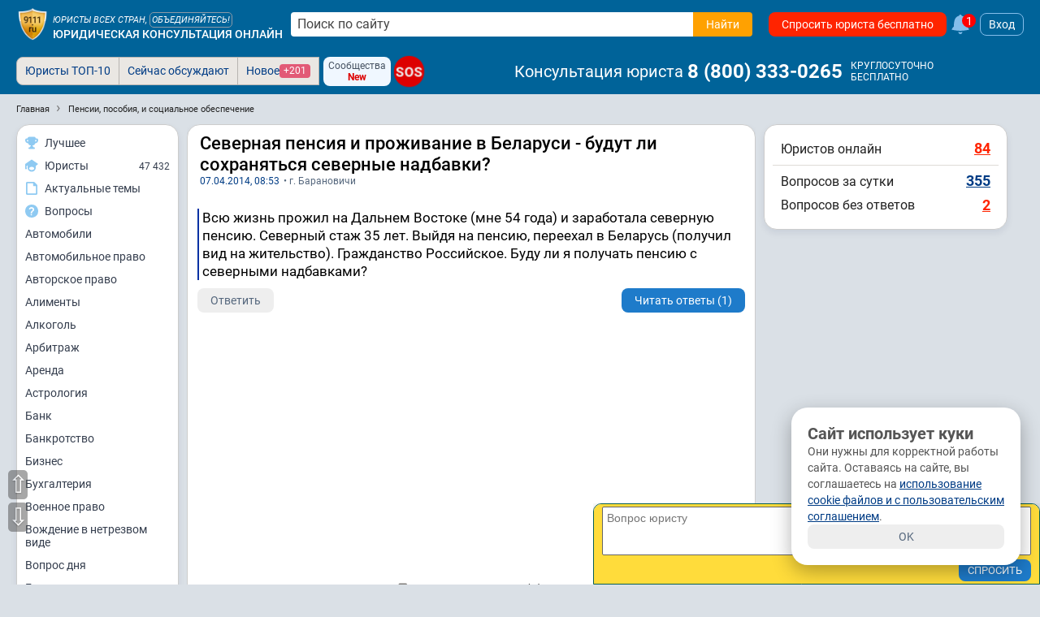

--- FILE ---
content_type: text/html; charset=utf-8
request_url: https://www.9111.ru/questions/3711776/
body_size: 37577
content:
<!DOCTYPE html>
<html xmlns="http://www.w3.org/1999/xhtml" prefix="og: http://ogp.me/ns# video: http://ogp.me/ns/video#" lang="ru-RU">
<head>
<meta charset="utf-8">
<link rel="manifest" href="/manifest.json">
<title>Северная пенсия и проживание в Беларуси - будут ли сохраняться северные надбавки?</title>
	<meta name="description" content="Северная пенсия и проживание в Беларуси - будут ли сохраняться северные надбавки?. Всю жизнь прожил на Дальнем Востоке (мне 54 года) и заработала северную пенсию. Северный стаж 35 лет. Выйдя на пенсию, переехал в Беларусь (получил вид на жительство)....">
	<meta name="keywords" content="Барановичи">

	<meta name="robots" content="max-image-preview:large">
	<meta name="robots" content="all,index,follow">

<meta http-equiv="X-UA-Compatible" content="IE=edge">

<meta name="application-name" content="Советы и публикации юристов">
<link rel="apple-touch-icon" sizes="180x180" href="https://s.9111s.ru/img/icons/favicons/apple-touch-icon.png">
<link rel="icon" type="image/png" href="https://s.9111s.ru/img/icons/favicons/favicon-32x32.png" sizes="32x32">
<link rel="icon" type="image/png" href="https://s.9111s.ru/img/icons/favicons/favicon-16x16.png" sizes="16x16">
<link rel="mask-icon" href="https://s.9111s.ru/img/icons/favicons/safari-pinned-tab.svg" color="#5bbad5">
<link rel="shortcut icon" href="https://s.9111s.ru/favicon.ico" type="image/x-icon">
<meta name="msapplication-TileColor" content="#2b5797">
<meta name="msapplication-TileImage" content="https://s.9111s.ru/img/icons/favicons/mstile-144x144.png">
<meta name="msapplication-config" content="https://s.9111s.ru/img/icons/favicons/browserconfig.xml">
<meta name="theme-color" content="#14578B">

<link rel="preconnect" href="https://u.9111s.ru/" crossorigin>
<link rel="preconnect" href="https://u2.9111s.ru/" crossorigin>
<link rel="preconnect" href="https://v1.9111s.ru/" crossorigin>
<link rel="preconnect" href="https://ws.9111.ru/">
<link href="https://counter.yadro.ru/" rel="preconnect" crossorigin>
	<script>window.yaContextCb = window.yaContextCb || []</script>
		<script id="yandex-context-script"></script>
	<script type="text/javascript">
		window.addEventListener("load", () => {
			const script = document.getElementById("yandex-context-script");
			script.src = "https://yandex.ru/ads/system/context.js";
		});
	</script>

<script>
	let site_vars = {
		current_user: {
			id: 0,
			rating: 0,
			name: '',
			name_short: '',
			anketa_url: '',
			is_urist: 0,
			city_num: '',
			region_num: '',
			country_num: '',
			token: '',
			user_hash: '3a60e4432de111498e304dbae9fd219d',
			mobile: false,
			has_vip_subscription: false,
			anketa_view: '0',
		},
		notifications: {
			show: 0,
			cntMessages: 0
		},
		competition_ttl: 52050,
		player_autoplay: false
	};
	site_vars.catalogs = window.location.pathname.split('/');
	site_vars.catalogs = site_vars.catalogs.slice(1,site_vars.catalogs.length - 1);
	ru9111 = site_vars.current_user;
</script>
	<script src="https://s.9111s.ru/20260118003927/min/scripts/head-scripts.min.js"></script>



	<link rel="stylesheet" href="https://s.9111s.ru/20260118003927/min/styles/all.css">


<link rel="stylesheet" href="https://s.9111s.ru/20260118003927/min/css/header/header.css">
<link rel="stylesheet" href="https://s.9111s.ru/20260118003927/min/css/header/header-SearchForm.css">
	<link rel="stylesheet" href="https://s.9111s.ru/20260118003927/min/css/header/header-desktop.css">

	<link rel="stylesheet" href="https://s.9111s.ru/20260118003927/min/css/modules/leftNav.css">
	<link rel="stylesheet" href="https://s.9111s.ru/20260118003927/min/css/nav/navigation_left.css">

<script async src="/app.js"></script>
<link rel="search" type="application/opensearchdescription+xml" title="Советы и публикации юристов" href="/sitesearch.xml">
			<script src="https://s.9111s.ru/20260118003927/min/js/modules/lawyerCatalog.js"></script>
				<script src="https://s.9111s.ru/20260118003927/min/js/questions/q.js"></script>
							<meta property="og:url" content="https://www.9111.ru/questions/3711776/">
									<meta property="og:site_name" content="Юридическая социальная сеть 9111.ru">
									<meta property="og:image" content="https://s.9111s.ru/img/logo/share.png">
									<meta property="og:title" content="Северная пенсия и проживание в Беларуси - будут ли сохраняться северные надбавки?">
									<meta property="og:description" content="Всю жизнь прожил на Дальнем Востоке (мне 54 года) и заработала северную пенсию. Северный ... Подробнее в юридической консультации 9111.ru">
									<meta property="og:type" content="website">
				<meta name="twitter:card" content="summary_large_image" />
	<meta name="twitter:image" content="https://s.9111s.ru/img/logo/share.png" />

			<link rel="stylesheet" href="https://s.9111s.ru/20260118003927/min/css/questions/question_content.css">
				<link rel="stylesheet" href="https://s.9111s.ru/20260118003927/min/css/header/mordolenta.css">
				<link rel="stylesheet" href="https://s.9111s.ru/20260118003927/min/css/forum/pubslistboxes.css">
				<link rel="stylesheet" href="https://s.9111s.ru/20260118003927/min/css/modules/rightcol.css">
	
	<link rel="canonical" href="https://www.9111.ru/questions/3711776/">
	<meta name="viewport" content="width=device-width, initial-scale=1">

    				
		
				<!-- Yandex.Metrika counter -->
		<script type="text/javascript" >
		(function(m,e,t,r,i,k,a){m[i]=m[i]||function(){(m[i].a=m[i].a||[]).push(arguments)};
		m[i].l=1*new Date();
		for (var j = 0; j < document.scripts.length; j++) {if (document.scripts[j].src === r) { return; }}
		k=e.createElement(t),a=e.getElementsByTagName(t)[0],k.async=1,k.src=r,a.parentNode.insertBefore(k,a)})
		(window, document, "script", "https://mc.yandex.ru/metrika/tag.js", "ym");

		ym(65724, "init", {
		clickmap:true,
		trackLinks:true,
		accurateTrackBounce:true,
		webvisor:true,
		trackHash:true
		});
		</script>
		<noscript><div><img src="https://mc.yandex.ru/watch/65724" style="position:absolute; left:-9999px;" alt="" /></div></noscript>
		<!-- /Yandex.Metrika counter -->

		<!--LiveInternet counter--><script>
		new Image().src = "//counter.yadro.ru/hit;9111?r"+
		escape(document.referrer)+((typeof(screen)=="undefined")?"":
		";s"+screen.width+"*"+screen.height+"*"+(screen.colorDepth?
		screen.colorDepth:screen.pixelDepth))+";u"+escape(document.URL)+
		";h"+escape(document.title.substring(0,150))+
		";"+Math.random();</script><!--/LiveInternet-->
						<script async src="https://yandex.ru/ads/system/header-bidding.js"></script>
		<script type="application/ld+json">
{
	"@context": "https://schema.org",
	"@type": "QAPage",
	"mainEntity": {
		"@type": "Question",
		"name": "Северная пенсия и проживание в Беларуси - будут ли сохраняться северные надбавки?",
		"text": "Всю жизнь прожил на Дальнем Востоке (мне 54 года) и заработала северную пенсию. Северный стаж 35 лет. Выйдя на пенсию, переехал в Беларусь (получил вид на жительство). Гражданство Российское. Буду ли я получать пенсию с северными надбавками?",
		"answerCount": 1,
		"dateCreated": "2014-04-07T08:53Z",
		"author": {
			"@type": "Person",
			"name": "Барбарич Сергей Леонидович",
			"url": "https://www.9111.ru/user-1775318/"
		},
																	"suggestedAnswer": [
																	{
						"@type": "Answer",
						"text": "Если имеете в виду северный коэффициент - нет, с ним пенсия выплачивается только проживающим на Севере пенсионерам.",
						"dateCreated": "2014-04-07T10:14Z",
						"url": "https://www.9111.ru/questions/3711776/#a3152794",
						"upvoteCount": 1,
						"author": {
							"@type": "Person",
							"name": "Малых Андрей Аркадьевич",
							"url": "https://www.9111.ru/urist-676/"
						}
					}									]
	}
}
 </script>


	</head>
		
<body>
	<div id="site" class="site l-not-logged g-desktop">
		
	<section id="site-inner">
		<div id="site-wrap" class="site-wrap clearFix">
							<header class="site-header noprint">
									
<div class="header-main__desktop  header-main__desktop--unreg ">
	<div class="hdrDsktp">
		<div class="hdrDsktp_wrap">
										<div class="header-SearchForm">
	<a class="header__logo" href="/" title="Советы и публикации юристов">
				<img src="https://s.9111s.ru/img/logo/logo9111_200.png" alt="Советы и публикации юристов">
	</a>

			<div class="header__siteName">
			<div class="header__siteName-type">
									<div class="header__siteName-type-top ">Юристы всех стран, <span class="cur-p" onclick="statClicks('HEAD_LOGO_UNITE'); go2url('/urists/registration/')">объединяйтесь!</span> </div>
								<a href="/" class="header__siteName-type-bottom" title="Юридическая консультация онлайн">Юридическая консультация онлайн</a>
			</div>
		</div>
				<div style="position:relative;" class="header-SearchForm__main">
							<form class="header-SearchForm__main" method="get" action="/search/results.php">
					<input class="header-SearchForm__input" id="header-SearchForm" name="text" placeholder="Поиск по сайту" required="" autocomplete="off" type="text" value="">
					<button name="su_ok" class="header-SearchForm__btn btn_orange btn" value="Найти" aria-label="Найти" type="submit" data-stat-label="HEADER__SEARCH_CLICK">
						<span>Найти</span>
						<svg class="icon--20 fill--white">
						<use href="#search"></use>
						</svg>
					</button>
				</form>
										<div class="pageBlock p10 modal_search" id="modal_search" style="top:40px; width:98%;"></div>
					</div>
				
				<a href="/questions/add/?hidden_type_form=98" class="header-SearchForm__btnAsk btn btn_red" data-stat-label="header_ask_question">
			Спросить юриста бесплатно
		</a>
					<a class="df ml5" href="/pubs/popular/" onclick="statClicks('HEAD_FAKEBELL')">
				<svg class="fake_bell__icon">
					<use href="#bell"></use>
				</svg>
				<div class="fake_bell__amount">1</div>
			</a>
					
			<div onclick="loginedForm('in'); return false;" class="login-button ml5">Вход</div>
	
	</div>

											</div>
					<div class="tabs_bar">
				<div class="tabs_wrap" style="position:relative">
						<div class="header__bottomNav">

			<ul id="pageTabsSheet" class="pageTabs pageTabsCheat noticeNavTabs "
		style="; width: auto; float: left; ">
				<li class="noticeNavTab"><a href="/uristy/" rel="nofollow" class=" btn_notice ">Юристы ТОП-10</a></li>
	<li class="noticeNavTab"><a href="/pubs/popular/" class=" btn_notice btn_notice_grey">Сейчас обсуждают</a></li>
	<li class="noticeNavTab"><a href="/pubs/new/" class="df gap5 btn_notice btn_notice_grey">Новое <span class="mark mark--1 mark--pink">+201</span></a>
	</li>
		

	
	
<div class="ml5 mr5 df flex-pusher jc-s">
	<div class="df fd-c ai-c btn btn_blueLight btn--3 gap0" onclick="go2url('/groups/'); statClicks('header__groups')">
		<span class="fs12">Сообщества</span>
		<span class="fs12 fw700 cr">New</span>
	</div>
</div>

<a href="/sos/"  class="sos-badge sos-badge__pulse fs16">SOS</a>
		</ul>
				<span class="header-userNav__phone ai-c">
			<span class="header-userNav__phone-name mr5">Консультация юриста</span>
							<a href="tel:88003330265" class="link--reset fw700 dif ai-c fs24 color-white">8&nbsp;(800)&nbsp;333-0265</a>&nbsp;
						
			<div class="df fd-c ml5">
				<span class="fs12">КРУГЛОСУТОЧНО</span>
				<span class="fs12">БЕСПЛАТНО</span>
			</div>
		</span>
	
			<div id="pageTabsSheetSub" class="pageTabs pageTabsCheat noticeNavTabs empty">
					</div>
	</div>

				<div class="df _header_controls">
					
<div class="header-user__nav empty">

	</div>

				</div>
				</div>
			</div>
		
	</div>
</div>
			
			</header>

						<div id="main_div">
													<div class="clear"></div>
<ul class="breadcrumbs" id="breadcrumbs" itemscope itemtype="https://schema.org/BreadcrumbList">
	<li itemprop="itemListElement" itemscope itemtype="https://schema.org/ListItem" class="breadcrumbs-item breadcrumbs-item__first">
		<a itemprop="item" href="https://www.9111.ru" class="breadcrumbs-link">
			<span itemprop="name" class="breadcrumbs-link">Главная</span>
		</a>
		<meta itemprop="position" content="1" />
	</li>
			<li itemprop="itemListElement" itemscope itemtype="https://schema.org/ListItem" class="breadcrumbs-item">
					<a class="breadcrumbs-link" itemprop="item" href="https://www.9111.ru/%D0%BF%D0%B5%D0%BD%D1%81%D0%B8%D0%B8%2C_%D0%BF%D0%BE%D1%81%D0%BE%D0%B1%D0%B8%D1%8F%2C_%D0%B8_%D1%81%D0%BE%D1%86%D0%B8%D0%B0%D0%BB%D1%8C%D0%BD%D0%BE%D0%B5_%D0%BE%D0%B1%D0%B5%D1%81%D0%BF%D0%B5%D1%87%D0%B5%D0%BD%D0%B8%D0%B5/">
				<span itemprop="name" class="breadcrumbs-link">Пенсии, пособия, и социальное обеспечение</span>
			</a>
				<meta itemprop="position" content="2" />
		</li>
	</ul>
<div class="clear"></div>												
				
				
													
				<div class="layout-columns has-leftcol has-rightcol">

																							<div id="nav-left-cont" class="nav-left-cont noprint">
									<div class="leftNavBlock">
		<div class="LeftMenu--sticky">
			<div class="LeftMenu pageBlock">
				<a href="/rating/competitions_stars_rating.php?mode=video" class="LeftMenu__item" data-stat-label="nav_left_competition">
					<div class="LeftMenu__icon">
						<svg class="icon--16">
						<use href="#cup2"></use>
						</svg>
					</div>
					<div class="LeftMenu__name">Лучшее</div>
				</a>
				<a href="/uristy/" class="LeftMenu__item" data-stat-label="nav_left_urists">
					<div class="LeftMenu__icon">
						<svg class="icon--16">
						<use href="#lawyer"></use>
						</svg>
					</div>
					<div class="LeftMenu__name">Юристы</div>
					<div class="LeftMenu__quantity">47 432</div>
				</a>
													<a href="/search/" class="LeftMenu__item" data-stat-label="nav_left_actual">
						<div class="LeftMenu__icon">
							<svg class="icon--16">
							<use href="#doc"></use>
							</svg>
						</div>
						<div class="LeftMenu__name">Актуальные темы</div>
					</a>
					<a href="/questions/" class="LeftMenu__item" data-stat-label="nav_left_actual">
						<div class="LeftMenu__icon">
							<svg class="icon--16">
							<use href="#answer3"></use>
							</svg>
						</div>
						<div class="LeftMenu__name">Вопросы</div>
					</a>
											<a href="/%D0%B0%D0%B2%D1%82%D0%BE%D0%BC%D0%BE%D0%B1%D0%B8%D0%BB%D0%B8/" class="LeftMenu__item">
							Автомобили
						</a>
											<a href="/%D0%B0%D0%B2%D1%82%D0%BE%D0%BC%D0%BE%D0%B1%D0%B8%D0%BB%D1%8C%D0%BD%D0%BE%D0%B5_%D0%BF%D1%80%D0%B0%D0%B2%D0%BE/" class="LeftMenu__item">
							Автомобильное право
						</a>
											<a href="/%D0%B0%D0%B2%D1%82%D0%BE%D1%80%D1%81%D0%BA%D0%BE%D0%B5_%D0%BF%D1%80%D0%B0%D0%B2%D0%BE/" class="LeftMenu__item">
							Авторское право
						</a>
											<a href="/%D0%B0%D0%BB%D0%B8%D0%BC%D0%B5%D0%BD%D1%82%D1%8B/" class="LeftMenu__item">
							Алименты
						</a>
											<a href="/%D0%B0%D0%BB%D0%BA%D0%BE%D0%B3%D0%BE%D0%BB%D1%8C/" class="LeftMenu__item">
							Алкоголь
						</a>
											<a href="/%D0%B0%D1%80%D0%B1%D0%B8%D1%82%D1%80%D0%B0%D0%B6/" class="LeftMenu__item">
							Арбитраж
						</a>
											<a href="/%D0%B0%D1%80%D0%B5%D0%BD%D0%B4%D0%B0/" class="LeftMenu__item">
							Аренда
						</a>
											<a href="/%D0%B0%D1%81%D1%82%D1%80%D0%BE%D0%BB%D0%BE%D0%B3%D0%B8%D1%8F/" class="LeftMenu__item">
							Астрология
						</a>
											<a href="/%D0%B1%D0%B0%D0%BD%D0%BA/" class="LeftMenu__item">
							Банк
						</a>
											<a href="/%D0%B1%D0%B0%D0%BD%D0%BA%D1%80%D0%BE%D1%82%D1%81%D1%82%D0%B2%D0%BE/" class="LeftMenu__item">
							Банкротство
						</a>
											<a href="/%D0%B1%D0%B8%D0%B7%D0%BD%D0%B5%D1%81/" class="LeftMenu__item">
							Бизнес
						</a>
											<a href="/%D0%B1%D1%83%D1%85%D0%B3%D0%B0%D0%BB%D1%82%D0%B5%D1%80%D0%B8%D1%8F/" class="LeftMenu__item">
							Бухгалтерия
						</a>
											<a href="/%D0%B2%D0%BE%D0%B5%D0%BD%D0%BD%D0%BE%D0%B5_%D0%BF%D1%80%D0%B0%D0%B2%D0%BE/" class="LeftMenu__item">
							Военное право
						</a>
											<a href="/%D0%B2%D0%BE%D0%B6%D0%B4%D0%B5%D0%BD%D0%B8%D0%B5_%D0%B2_%D0%BD%D0%B5%D1%82%D1%80%D0%B5%D0%B7%D0%B2%D0%BE%D0%BC_%D0%B2%D0%B8%D0%B4%D0%B5/" class="LeftMenu__item">
							Вождение в нетрезвом виде
						</a>
											<a href="/%D0%B2%D0%BE%D0%BF%D1%80%D0%BE%D1%81_%D0%B4%D0%BD%D1%8F/" class="LeftMenu__item">
							Вопрос дня
						</a>
											<a href="/%D0%B3%D0%BE%D1%81%D1%83%D0%B4%D0%B0%D1%80%D1%81%D1%82%D0%B2%D0%BE/" class="LeftMenu__item">
							Государство
						</a>
											<a href="/%D0%B3%D1%80%D0%B0%D0%B6%D0%B4%D0%B0%D0%BD%D1%81%D1%82%D0%B2%D0%BE/" class="LeftMenu__item">
							Гражданство
						</a>
											<a href="/%D0%B4%D0%B0%D1%87%D0%B0/" class="LeftMenu__item">
							Дача
						</a>
											<a href="/%D0%B4%D0%BE%D0%B3%D0%BE%D0%B2%D0%BE%D1%80/" class="LeftMenu__item">
							Договор
						</a>
											<a href="/%D0%B4%D0%BE%D0%BB%D0%B3%D0%B8/" class="LeftMenu__item">
							Долги
						</a>
											<a href="/%D0%B4%D0%BE%D0%BC%D0%B0%D1%88%D0%BD%D0%B5%D0%B5_%D0%BD%D0%B0%D1%81%D0%B8%D0%BB%D0%B8%D0%B5/" class="LeftMenu__item">
							Домашнее насилие
						</a>
											<a href="/%D0%B4%D1%80%D1%83%D0%B3%D0%BE%D0%B5/" class="LeftMenu__item">
							Другое
						</a>
											<a href="/%D0%B4%D1%82%D0%BF/" class="LeftMenu__item">
							ДТП
						</a>
											<a href="/%D0%B6%D0%B0%D0%BB%D0%BE%D0%B1%D1%8B/" class="LeftMenu__item">
							Жалобы
						</a>
											<a href="/%D0%B6%D0%B8%D0%B2%D0%BE%D1%82%D0%BD%D1%8B%D0%B5/" class="LeftMenu__item">
							Животные
						</a>
											<a href="/%D0%B6%D0%B8%D0%BB%D1%8C%D1%91/" class="LeftMenu__item">
							Жильё
						</a>
											<a href="/%D0%B7%D0%B0%D0%B2%D0%B5%D1%89%D0%B0%D0%BD%D0%B8%D0%B5/" class="LeftMenu__item">
							Завещание
						</a>
											<a href="/%D0%B7%D0%B0%D1%89%D0%B8%D1%82%D0%B0_%D0%BF%D1%80%D0%B0%D0%B2_%D0%BF%D0%BE%D1%82%D1%80%D0%B5%D0%B1%D0%B8%D1%82%D0%B5%D0%BB%D0%B5%D0%B9/" class="LeftMenu__item">
							Защита прав потребителей
						</a>
											<a href="/%D0%B7%D0%B0%D1%8F%D0%B2%D0%BB%D0%B5%D0%BD%D0%B8%D1%8F/" class="LeftMenu__item">
							Заявления
						</a>
											<a href="/%D0%B7%D0%B5%D0%BC%D0%B5%D0%BB%D1%8C%D0%BD%D0%BE%D0%B5_%D0%BF%D1%80%D0%B0%D0%B2%D0%BE/" class="LeftMenu__item">
							Земельное право
						</a>
											<a href="/%D0%B8%D0%B3%D1%80%D1%8B/" class="LeftMenu__item">
							Игры
						</a>
											<a href="/%D0%B8%D0%BC%D0%BC%D0%B8%D0%B3%D1%80%D0%B0%D1%86%D0%B8%D1%8F/" class="LeftMenu__item">
							Иммиграция
						</a>
											<a href="/%D0%B8%D0%BD%D0%B2%D0%B0%D0%BB%D0%B8%D0%B4%D0%BD%D0%BE%D1%81%D1%82%D1%8C/" class="LeftMenu__item">
							Инвалидность
						</a>
											<a href="/%D0%B8%D0%BD%D0%B2%D0%B5%D1%81%D1%82%D0%B8%D1%86%D0%B8%D0%B8/" class="LeftMenu__item">
							Инвестиции
						</a>
											<a href="/%D0%B8%D0%BD%D1%82%D0%B5%D0%BB%D0%BB%D0%B5%D0%BA%D1%82%D1%83%D0%B0%D0%BB%D1%8C%D0%BD%D0%B0%D1%8F_%D1%81%D0%BE%D0%B1%D1%81%D1%82%D0%B2%D0%B5%D0%BD%D0%BD%D0%BE%D1%81%D1%82%D1%8C/" class="LeftMenu__item">
							Интеллектуальная собственность
						</a>
											<a href="/%D0%B8%D0%BD%D1%82%D0%B5%D1%80%D0%BD%D0%B5%D1%82_%D0%BF%D1%80%D0%B0%D0%B2%D0%BE/" class="LeftMenu__item">
							Интернет право
						</a>
											<a href="/%D0%B8%D1%81%D0%BA%D0%B8/" class="LeftMenu__item">
							Иски
						</a>
											<a href="/%D0%B8%D1%81%D1%82%D0%BE%D1%80%D0%B8%D1%8F/" class="LeftMenu__item">
							История
						</a>
											<a href="/%D0%BA%D0%BE%D0%BD%D0%BA%D1%83%D1%80%D0%B5%D0%BD%D1%86%D0%B8%D1%8F/" class="LeftMenu__item">
							Конкуренция
						</a>
											<a href="/%D0%BA%D0%BE%D0%BD%D1%81%D1%82%D0%B8%D1%82%D1%83%D1%86%D0%B8%D1%8F/" class="LeftMenu__item">
							Конституция
						</a>
											<a href="/%D0%BA%D0%BE%D1%80%D0%BF%D0%BE%D1%80%D0%B0%D1%82%D0%B8%D0%B2%D0%BD%D0%BE%D0%B5_%D0%BF%D1%80%D0%B0%D0%B2%D0%BE/" class="LeftMenu__item">
							Корпоративное право
						</a>
											<a href="/%D0%BA%D0%BE%D1%80%D1%80%D1%83%D0%BF%D1%86%D0%B8%D1%8F/" class="LeftMenu__item">
							Коррупция
						</a>
											<a href="/%D0%BA%D0%BE%D1%81%D0%BC%D0%BE%D1%81/" class="LeftMenu__item">
							Космос
						</a>
											<a href="/%D0%BA%D1%80%D0%B0%D0%B6%D0%B0/" class="LeftMenu__item">
							Кража
						</a>
											<a href="/%D0%BA%D1%80%D0%B5%D0%B4%D0%B8%D1%82/" class="LeftMenu__item">
							Кредит
						</a>
											<a href="/%D0%BA%D1%80%D0%B8%D0%BC%D0%B8%D0%BD%D0%B0%D0%BB/" class="LeftMenu__item">
							Криминал
						</a>
											<a href="/%D0%BA%D1%83%D0%BB%D1%8C%D1%82%D1%83%D1%80%D0%B0/" class="LeftMenu__item">
							Культура
						</a>
											<a href="/%D0%BA%D1%83%D1%80%D0%B5%D0%BD%D0%B8%D0%B5_/" class="LeftMenu__item">
							Курение 
						</a>
											<a href="/%D0%BC%D0%B0%D1%82%D0%B5%D1%80%D0%B8%D0%B0%D0%BB%D1%8C%D0%BD%D1%8B%D0%B9_%D1%83%D1%89%D0%B5%D1%80%D0%B1/" class="LeftMenu__item">
							Материальный ущерб
						</a>
											<a href="/%D0%BC%D0%B5%D0%B4%D0%B8%D1%86%D0%B8%D0%BD%D0%B0/" class="LeftMenu__item">
							Медицина
						</a>
											<a href="/%D0%BC%D0%B5%D0%BD%D1%8F_%D0%B1%D0%B5%D1%81%D0%B8%D1%82%21_%D0%BD%D0%B0%D0%BA%D0%B8%D0%BF%D0%B5%D0%BB%D0%BE%21/" class="LeftMenu__item">
							Меня бесит! Накипело!
						</a>
											<a href="/%D0%BC%D0%BE%D0%B4%D0%B0/" class="LeftMenu__item">
							Мода
						</a>
											<a href="/%D0%BC%D0%BE%D1%80%D0%B0%D0%BB%D1%8C%D0%BD%D1%8B%D0%B9_%D1%83%D1%89%D0%B5%D1%80%D0%B1/" class="LeftMenu__item">
							Моральный ущерб
						</a>
											<a href="/%D0%BC%D1%84%D1%86/" class="LeftMenu__item">
							МФЦ
						</a>
											<a href="/%D0%BD%D0%B0%D0%BB%D0%BE%D0%B3%D0%B8/" class="LeftMenu__item">
							Налоги
						</a>
											<a href="/%D0%BD%D0%B0%D1%81%D0%BB%D0%B5%D0%B4%D1%81%D1%82%D0%B2%D0%BE/" class="LeftMenu__item">
							Наследство
						</a>
											<a href="/%D0%BD%D0%B5%D0%B4%D0%B2%D0%B8%D0%B6%D0%B8%D0%BC%D0%BE%D1%81%D1%82%D1%8C/" class="LeftMenu__item">
							Недвижимость
						</a>
											<a href="/%D0%BD%D0%B5%D0%B9%D1%80%D0%BE%D1%81%D0%B5%D1%82%D0%B8/" class="LeftMenu__item">
							Нейросети
						</a>
											<a href="/%D0%BD%D0%BE%D0%B2%D0%BE%D0%B5_%D0%B2_%D0%B7%D0%B0%D0%BA%D0%BE%D0%BD%D0%BE%D0%B4%D0%B0%D1%82%D0%B5%D0%BB%D1%8C%D1%81%D1%82%D0%B2%D0%B5/" class="LeftMenu__item">
							Новое в законодательстве
						</a>
											<a href="/%D0%BD%D0%BE%D0%B2%D0%BE%D1%81%D1%82%D0%B8/" class="LeftMenu__item">
							Новости
						</a>
											<a href="/%D0%BD%D0%BE%D1%82%D0%B0%D1%80%D0%B8%D1%83%D1%81/" class="LeftMenu__item">
							Нотариус
						</a>
											<a href="/%D0%BE%D0%B1%D1%80%D0%B0%D0%B7_%D0%B6%D0%B8%D0%B7%D0%BD%D0%B8/" class="LeftMenu__item">
							Образ жизни
						</a>
											<a href="/%D0%BE%D0%B1%D1%80%D0%B0%D0%B7%D0%BE%D0%B2%D0%B0%D0%BD%D0%B8%D0%B5/" class="LeftMenu__item">
							Образование
						</a>
											<a href="/%D0%BE%D0%B1%D1%89%D0%B5%D1%81%D1%82%D0%B2%D0%BE/" class="LeftMenu__item">
							Общество
						</a>
											<a href="/%D0%BE%D0%BF%D0%B5%D0%BA%D0%B0/" class="LeftMenu__item">
							Опека
						</a>
											<a href="/%D0%BF%D0%B0%D1%82%D0%B5%D0%BD%D1%82%D1%8B/" class="LeftMenu__item">
							Патенты
						</a>
											<a href="/%D0%BF%D0%B5%D0%BD%D1%81%D0%B8%D0%B8/" class="LeftMenu__item">
							Пенсии
						</a>
											<a href="/%D0%BF%D0%BE%D0%B3%D0%BE%D0%B4%D0%B0/" class="LeftMenu__item">
							Погода
						</a>
											<a href="/%D0%BF%D0%BE%D0%BB%D0%B8%D1%82%D0%B8%D0%BA%D0%B0/" class="LeftMenu__item">
							Политика
						</a>
											<a href="/%D0%BF%D0%BE%D1%81%D0%BE%D0%B1%D0%B8%D1%8F/" class="LeftMenu__item">
							Пособия
						</a>
											<a href="/%D0%BF%D1%80%D0%B0%D0%B2%D0%B0_%D0%B3%D1%80%D0%B0%D0%B6%D0%B4%D0%B0%D0%BD/" class="LeftMenu__item">
							Права граждан
						</a>
											<a href="/%D0%BF%D1%80%D0%B5%D1%81%D1%82%D1%83%D0%BF%D0%BB%D0%B5%D0%BD%D0%B8%D1%8F/" class="LeftMenu__item">
							Преступления
						</a>
											<a href="/%D0%BF%D1%80%D0%B8%D1%80%D0%BE%D0%B4%D0%B0/" class="LeftMenu__item">
							Природа
						</a>
											<a href="/%D0%BF%D1%83%D1%82%D0%B5%D1%88%D0%B5%D1%81%D1%82%D0%B2%D0%B8%D1%8F/" class="LeftMenu__item">
							Путешествия
						</a>
											<a href="/%D1%80%D0%B0%D0%B7%D0%B2%D0%BE%D0%B4/" class="LeftMenu__item">
							Развод
						</a>
											<a href="/%D1%80%D0%B5%D0%BB%D0%B8%D0%B3%D0%B8%D1%8F/" class="LeftMenu__item">
							Религия
						</a>
											<a href="/%D1%81%D0%B2%D0%B5%D1%82%D1%81%D0%BA%D0%B0%D1%8F_%D0%B6%D0%B8%D0%B7%D0%BD%D1%8C/" class="LeftMenu__item">
							Светская жизнь
						</a>
											<a href="/%D1%81%D0%B2%D0%BE/" class="LeftMenu__item">
							СВО
						</a>
											<a href="/%D1%81%D0%B5%D0%BA%D1%81/" class="LeftMenu__item">
							Секс
						</a>
											<a href="/%D1%81%D0%B5%D0%BC%D0%B5%D0%B9%D0%BD%D0%BE%D0%B5_%D0%BF%D1%80%D0%B0%D0%B2%D0%BE/" class="LeftMenu__item">
							Семейное право
						</a>
											<a href="/%D1%81%D0%BE%D1%86%D0%B8%D0%B0%D0%BB%D1%8C%D0%BD%D0%BE%D0%B5_%D0%BE%D0%B1%D0%B5%D1%81%D0%BF%D0%B5%D1%87%D0%B5%D0%BD%D0%B8%D0%B5/" class="LeftMenu__item">
							Социальное обеспечение
						</a>
											<a href="/%D1%81%D0%BE%D1%86%D0%B8%D0%B0%D0%BB%D1%8C%D0%BD%D1%8B%D0%B5_%D1%81%D0%B5%D1%82%D0%B8/" class="LeftMenu__item">
							Социальные сети
						</a>
											<a href="/%D1%81%D0%BF%D0%BE%D1%80%D1%82/" class="LeftMenu__item">
							Спорт
						</a>
											<a href="/%D1%81%D1%82%D1%80%D0%B0%D1%85%D0%BE%D0%B2%D0%B0%D0%BD%D0%B8%D0%B5/" class="LeftMenu__item">
							Страхование
						</a>
											<a href="/%D1%81%D1%82%D1%80%D0%BE%D0%B8%D1%82%D0%B5%D0%BB%D1%8C%D1%81%D1%82%D0%B2%D0%BE/" class="LeftMenu__item">
							Строительство
						</a>
											<a href="/%D1%81%D1%83%D0%B4/" class="LeftMenu__item">
							Суд
						</a>
											<a href="/%D1%82%D0%B0%D0%BC%D0%BE%D0%B6%D0%BD%D1%8F/" class="LeftMenu__item">
							Таможня
						</a>
											<a href="/%D1%82%D0%B5%D1%85%D0%BD%D0%BE%D0%BB%D0%BE%D0%B3%D0%B8%D0%B8/" class="LeftMenu__item">
							Технологии
						</a>
											<a href="/%D1%82%D1%80%D1%83%D0%B4%D0%BE%D0%B2%D0%BE%D0%B5_%D0%BF%D1%80%D0%B0%D0%B2%D0%BE/" class="LeftMenu__item">
							Трудовое право
						</a>
											<a href="/%D1%83%D0%B3%D0%BE%D0%BB%D0%BE%D0%B2%D0%BD%D0%BE%D0%B5_%D0%BF%D1%80%D0%B0%D0%B2%D0%BE/" class="LeftMenu__item">
							Уголовное право
						</a>
											<a href="/%D1%84%D0%B8%D0%BD%D0%B0%D0%BD%D1%81%D1%8B/" class="LeftMenu__item">
							Финансы
						</a>
											<a href="/%D1%86%D0%B5%D0%BD%D0%BD%D1%8B%D0%B5_%D0%B1%D1%83%D0%BC%D0%B0%D0%B3%D0%B8/" class="LeftMenu__item">
							Ценные бумаги
						</a>
											<a href="/%D1%87%D0%BF/" class="LeftMenu__item">
							ЧП
						</a>
											<a href="/%D1%88%D1%82%D1%80%D0%B0%D1%84%D1%8B/" class="LeftMenu__item">
							Штрафы
						</a>
											<a href="/%D1%8D%D0%BA%D0%BE%D0%BB%D0%BE%D0%B3%D0%B8%D1%8F/" class="LeftMenu__item">
							Экология
						</a>
											<a href="/%D1%8D%D0%BC%D0%B8%D0%B3%D1%80%D0%B0%D1%86%D0%B8%D1%8F/" class="LeftMenu__item">
							Эмиграция
						</a>
											<a href="/%D1%8E%D0%BC%D0%BE%D1%80/" class="LeftMenu__item">
							Юмор
						</a>
											<a href="/%D1%8E%D1%80%D0%B8%D0%B4%D0%B8%D1%87%D0%B5%D1%81%D0%BA%D0%B0%D1%8F_%D0%BF%D1%83%D0%B1%D0%BB%D0%B8%D0%BA%D0%B0%D1%86%D0%B8%D1%8F/" class="LeftMenu__item">
							Юридическая публикация
						</a>
										<a href="/pubs/popular/" class="LeftMenu__item" data-stat-label="nav_left_pubs">
						<div class="LeftMenu__icon">
							<svg class="icon--16">
							<use href="#newspaper"></use>
							</svg>
						</div>
						<div class="LeftMenu__name">Публикации</div>
						<div class="LeftMenu__quantity">1 392 965</div>
					</a>
								<a href="/laws/" class="LeftMenu__item" data-stat-label="nav_left_laws">
					<div class="LeftMenu__icon">
						<svg class="icon--16">
						<use href="#eagle"></use>
						</svg>
					</div>
					<div class="LeftMenu__name">Законы и кодексы</div>
				</a>
				<a href="/groups/" class="LeftMenu__item" data-stat-label="nav_left_groups">
					<div class="LeftMenu__icon">
						<svg class="icon--16">
						<use href="#users"></use>
						</svg>
					</div>
					<div class="LeftMenu__name">Сообщества</div>
				</a>
				<a href="/kontakt/" class="LeftMenu__item" data-stat-label="nav_left_contacts">
					<div class="LeftMenu__icon">
						<svg class="icon--16">
						<use href="#message2"></use>
						</svg>
					</div>
					<div class="LeftMenu__name">Обратная связь</div>
				</a>
			</div>
		</div>
	</div>


							</div>
																					<div id="main_content_inner" class="main_content_inner" >

																						
													
						<div class="pageWrap">
														
	
		
		
																							<div class="pageBlock">




				<div class="pdg10x15">

			<h1 class="question9111ru__h1">Северная пенсия и проживание в Беларуси - будут ли сохраняться северные надбавки?
						</h1>
			<div class="df ai-c">
				<div class="color-grey fs12 mr5">
											<a class="fs12 link--reset" href="/archive/questions/2014-04-07/" target="_blank">
							07.04.2014, 08:53
						</a>
									</div>
									<div class="color-grey fs12">
						<span>&#8226; г. Барановичи </span>
					</div>
							</div>
		</div>
	

			
		

<div class="p7" id="q3711776">
	<div class="questionBlock" data-question-id="3711776">
				<div class="question__body">
			<div class="df ai-c mb10">
											</div>
			
			<div class="question__text" id="question-content3711776">
															<div style="border-left:2px solid #0030a3;padding-left:4px;">
							<p>Всю жизнь прожил на Дальнем Востоке (мне 54 года) и заработала северную пенсию. Северный стаж 35 лет. Выйдя на пенсию, переехал в Беларусь (получил вид на жительство). Гражданство Российское. Буду ли я получать пенсию с северными надбавками?</p>
						</div>
																		<div class="df jc-sb">
						<button data-stat-label="question_answer" onclick="loginedForm('in');" class="btn btn_grey">Ответить</button>
							<span data-stat-label="question_readanswers" class="btn btn_blue" href="#show_answers" onclick="$('html, body').animate({scrollTop: $('.answer9111ru__list').offset().top - 120 + 'px'});">Читать ответы (1)</span>
					</div>
								
			</div>
																		<div class="cntr">	<div id="adfox_156716784737428580" class="mih-310"></div>
	<script>
		window.yaContextCb.push(()=>{
		Ya.adfoxCode.create({
			ownerId: 282719,
			containerId: 'adfox_156716784737428580',
				params: {
					pp: 'g',
					ps: 'ddlt',
					p2: 'gnkx'
				}
			});
		});
	</script>
</div>
										
					</div>

		
		
	
				</div>

	</div>

<span id="answers_list_start"></span>

	<div class="df ai-b jc-c">
		<svg class="icon--14 fill--grey mr5"><use href="#messages"></use></svg>
		<b id="show_answers" class="fs16 mb10">Ответы на вопрос (1):</b>
	</div>
	<div class="answer9111ru__list" id="answers3711776">
					<div class="answer9111ru" id="a3152794" data-idq="3711776" data-ida="3152794" data-level="0">
			<div class="answer9111ru__body" id="answer3152794">
									<div class="answer9111ru__header ">
													<div class="answer9111ru__avatar ">
								<img src="https://s.9111s.ru/img/1x.png" data-src="https://u.9111s.ru/uploads/200112/29/30x30/40692.jpg" alt="" class="lazyload" height="30" width="30" data-go2url="/urist-676/">
							</div>
												<div class="answer9111ru__user_info">
							<div class="answer9111ru__user_info__item">
								<div class="answer9111ru__user__status">
																			Юрист
																	</div>
																	<a class="answer9111ru__user__name" target="_blank" href="/urist-676/">Малых А.А.</a>
																	
																	<a href="/urists/topx/" class="ratingBlock__value" rel="nofollow">
											<svg class="icon--10 icon--16 fill--yellow mr5">
		<use href="#star"></use>
	</svg>

										4.5
									</a>
															</div>
							<div class="answer9111ru__user_info__item">
								<div class="fs12 color-grey">07.04.2014, 10:14, </div>
								<div class="fs12 color-grey">г. Долгопрудный</div>
							</div>
						</div>
						<div class="flex-grow"></div>
											</div>
				
				
				<div class="answer9111ru__text">
					
																		<p>Если имеете в виду северный коэффициент - нет, с ним пенсия выплачивается только проживающим на Севере пенсионерам.</p>
						
						
												

																					

																		<a href="/questions/add/?hidden_type_form=118" class="btn btn_green" data-stat-label="answer_ask-button">Спросить</a>
																									</div>

				
													<div class="answer9111ru__signature empty " data-answer-urist-signature="676" id="answer_autosign676"></div>
				
							</div>

					</div>
								<span class="view-counter" data-rub="6" data-num="676" hidden></span>

				</div>

<div class="questionBlockEnd"></div>


	<div class="phoneBanner">
																
<a class="main_item_banner has-bg df-sb-c" href="tel:88005059111">
	<div class="main_item_banner-block">
		<div class="main_item_banner_block-acronym">Консультация по Вашему вопросу</div>
	</div>
	<div class="main_item_banner-block">
		<div class="main_item_banner_block-tel" >8 800 505-91-11</div>
		<div class="main_item_banner_block_acronym-desc">звонок с городских и мобильных бесплатный по всей России</div>
	</div>
</a>
	</div>

				<div id="adfox_155005707897925696" class="pdg10x0 adfox_top_wide noprint"></div>
		<script>
			window.yaContextCb.push(()=>{
			Ya.adfoxCode.create({
				ownerId: 282719,
				containerId: 'adfox_155005707897925696',
					params: {
						pp: 'g',
						ps: 'ddlt',
						p2: 'ggrq'
					}
				});
			});
		</script>
	




		
		
				<div class="w100pc">
			

<div class="pageBlock p10">
	<p>
		<b><a href="/uristy/" class="tdu">
			Юристы ОнЛайн:
			84
			из
			47 432
		</a></b>
							<a href="/uristy/" class="btn btn_green btn_xs" data-stat-label="FACESLINE_TOP_SEARCH">Поиск</a>
										<a href="/urists/registration/" class="btn btn_yellow  btn_xs" data-stat-label="FACESLINE_TOP_REGISTRATION">Регистрация</a>
							</p>
		<div class="topLawyers" style='height:unset;' data-pages-cnt="3">
		<div class="topLawyers__list" style='position: unset;flex-wrap: wrap;justify-content:space-evenly;gap:5px;'>
			
		<a href="/urist-9701238/?utm_source=faces&utm_medium=photo" class="topLawyer" data-stat-label="FACESLINE_URIST" style='margin-left:0;'>
			<span style="position: absolute;right: 0;top: 10px;z-index: 10;">
					<span class="proIcon fs10 mr5">PRO</span>

		</span>
		<img class="topLawyer__country" src="https://s.9111s.ru/img/flags/russia.gif" alt="Россия" title="Россия">
		<img title="юрист Працко Виталий Александрович из г.Калининград" class="topLawyer__photo lazyload" data-src="https://u.9111s.ru/uploads/202507/25/150x150/c0494eaa3a3bc2cbcbefef86846aac98.png" src="https://s.9111s.ru/img/1x.png">
		<div class="topLawyer__info">
			<div class="topLawyer__job">Юрист, стаж 18 лет				<span class="topLawyer__status online">онлайн</span>
			</div>
				<div class="topLawyer__job">
				г.Калининград
				</div>
			<div class="topLawyer__name">Працко В.А.</div>
			<span class="df fd-c w100pc">
				<span class="fs18 df mb2">
						<svg class="icon--10 icon--20 fill--yellow">
		<use href="#star"></use>
	</svg>

					4.8
				</span>
									<span style="margin-left:3px;column-gap:6px;" class="fs12 df ai-c">
						<svg class="icon--10 icon--12 fill--white">
		<use href="#comments"></use>
	</svg>
 25 987
					отзывов
					</span>
							</span>
			<div class="btn btn_s btn_orange mt5" onclick="statClicks('FACESLINE_URIST_FROM_TOPLAWYERS'); go2url('/urist-9701238/?utm_source=faces&utm_medium=photo#openPM'); return false;">Спросить</div>
			<div class="topLawyer__feedbacks">
				<svg class="topLawyer__likeIcon"><use href="#like"></use></svg>
				<div class="topLawyer__feedbacksTitle">
					<span>Отзывов</span>
					<span>за месяц</span>
				</div>
				<span class="topLawyer__feedbacksTotal">699</span>
			</div>
		</div>
	</a>
		<a href="/urist-7140169/?utm_source=faces&utm_medium=photo" class="topLawyer" data-stat-label="FACESLINE_URIST" style='margin-left:0;'>
			<span style="position: absolute;right: 0;top: 10px;z-index: 10;">
					<span class="proIcon fs10 mr5">PRO</span>

		</span>
		<img class="topLawyer__country" src="https://s.9111s.ru/img/flags/russia.gif" alt="Россия" title="Россия">
		<img title="юрист Суровцева Лилия Рустамовна из г.Дубна" class="topLawyer__photo lazyload" data-src="https://u.9111s.ru/uploads/202509/19/150x150/ead765285386b4d2b67880689a07b4d5.png" src="https://s.9111s.ru/img/1x.png">
		<div class="topLawyer__info">
			<div class="topLawyer__job">Юрист, стаж 11 лет				<span class="topLawyer__status online">онлайн</span>
			</div>
				<div class="topLawyer__job">
				г.Дубна
				</div>
			<div class="topLawyer__name">Суровцева Л.Р.</div>
			<span class="df fd-c w100pc">
				<span class="fs18 df mb2">
						<svg class="icon--10 icon--20 fill--yellow">
		<use href="#star"></use>
	</svg>

					5
				</span>
									<span style="margin-left:3px;column-gap:6px;" class="fs12 df ai-c">
						<svg class="icon--10 icon--12 fill--white">
		<use href="#comments"></use>
	</svg>
 10 674
					отзывa
					</span>
							</span>
			<div class="btn btn_s btn_orange mt5" onclick="statClicks('FACESLINE_URIST_FROM_TOPLAWYERS'); go2url('/urist-7140169/?utm_source=faces&utm_medium=photo#openPM'); return false;">Спросить</div>
			<div class="topLawyer__feedbacks">
				<svg class="topLawyer__likeIcon"><use href="#like"></use></svg>
				<div class="topLawyer__feedbacksTitle">
					<span>Отзывов</span>
					<span>за месяц</span>
				</div>
				<span class="topLawyer__feedbacksTotal">50</span>
			</div>
		</div>
	</a>
		<a href="/urist-9654663/?utm_source=faces&utm_medium=photo" class="topLawyer" data-stat-label="FACESLINE_URIST" style='margin-left:0;'>
		<img class="topLawyer__country" src="https://s.9111s.ru/img/flags/russia.gif" alt="Россия" title="Россия">
		<img title="юрист Юдаев Владимир Вячеславович из г.Краснодар" class="topLawyer__photo lazyload" data-src="https://u.9111s.ru/uploads/202508/08/150x150/2550588964af4efeebcb2569fc017b7a.png" src="https://s.9111s.ru/img/1x.png">
		<div class="topLawyer__info">
			<div class="topLawyer__job">Юрист				<span class="topLawyer__status online">онлайн</span>
			</div>
				<div class="topLawyer__job">
				г.Краснодар
				</div>
			<div class="topLawyer__name">Юдаев В.В.</div>
			<span class="df fd-c w100pc">
				<span class="fs18 df mb2">
						<svg class="icon--10 icon--20 fill--yellow">
		<use href="#star"></use>
	</svg>

					4.9
				</span>
									<span style="margin-left:3px;column-gap:6px;" class="fs12 df ai-c">
						<svg class="icon--10 icon--12 fill--white">
		<use href="#comments"></use>
	</svg>
 2 357
					отзывов
					</span>
							</span>
			<div class="btn btn_s btn_orange mt5" onclick="statClicks('FACESLINE_URIST_FROM_TOPLAWYERS'); go2url('/urist-9654663/?utm_source=faces&utm_medium=photo#openPM'); return false;">Спросить</div>
			<div class="topLawyer__feedbacks">
				<svg class="topLawyer__likeIcon"><use href="#like"></use></svg>
				<div class="topLawyer__feedbacksTitle">
					<span>Отзывов</span>
					<span>за месяц</span>
				</div>
				<span class="topLawyer__feedbacksTotal">437</span>
			</div>
		</div>
	</a>
		<a href="/urist-8706289/?utm_source=faces&utm_medium=photo" class="topLawyer" data-stat-label="FACESLINE_URIST" style='margin-left:0;'>
			<span style="position: absolute;right: 0;top: 10px;z-index: 10;">
					<span class="proIcon fs10 mr5">PRO</span>

		</span>
		<img class="topLawyer__country" src="https://s.9111s.ru/img/flags/russia.gif" alt="Россия" title="Россия">
		<img title="юрист Разина Дарья Алексеевна из г.Москва" class="topLawyer__photo lazyload" data-src="https://u.9111s.ru/uploads/202601/12/150x150/375f9dccb5da488b3c14ecd9a2960fe8.png" src="https://s.9111s.ru/img/1x.png">
		<div class="topLawyer__info">
			<div class="topLawyer__job">Юрист, стаж 12 лет				<span class="topLawyer__status online">онлайн</span>
			</div>
				<div class="topLawyer__job">
				г.Москва
				</div>
			<div class="topLawyer__name">Разина Д.А.</div>
			<span class="df fd-c w100pc">
				<span class="fs18 df mb2">
						<svg class="icon--10 icon--20 fill--yellow">
		<use href="#star"></use>
	</svg>

					4.9
				</span>
									<span style="margin-left:3px;column-gap:6px;" class="fs12 df ai-c">
						<svg class="icon--10 icon--12 fill--white">
		<use href="#comments"></use>
	</svg>
 32 241
					отзыв
					</span>
							</span>
			<div class="btn btn_s btn_orange mt5" onclick="statClicks('FACESLINE_URIST_FROM_TOPLAWYERS'); go2url('/urist-8706289/?utm_source=faces&utm_medium=photo#openPM'); return false;">Спросить</div>
			<div class="topLawyer__feedbacks">
				<svg class="topLawyer__likeIcon"><use href="#like"></use></svg>
				<div class="topLawyer__feedbacksTitle">
					<span>Отзывов</span>
					<span>за месяц</span>
				</div>
				<span class="topLawyer__feedbacksTotal">60</span>
			</div>
		</div>
	</a>
		<a href="/urist-176414/?utm_source=faces&utm_medium=photo" class="topLawyer" data-stat-label="FACESLINE_URIST" style='margin-left:0;'>
		<img class="topLawyer__country" src="https://s.9111s.ru/img/flags/russia.gif" alt="Россия" title="Россия">
		<img title="юрист Елесин Александр Владимирович из г.Нижний Новгород" class="topLawyer__photo lazyload" data-src="https://u.9111s.ru/uploads/202103/30/150x150/2551c336c8e5c60488c483f112f774f5.jpg" src="https://s.9111s.ru/img/1x.png">
		<div class="topLawyer__info">
			<div class="topLawyer__job">Юрист, стаж 30 лет				<span class="topLawyer__status online">онлайн</span>
			</div>
				<div class="topLawyer__job">
				г.Нижний Новгород
				</div>
			<div class="topLawyer__name">Елесин А.В.</div>
			<span class="df fd-c w100pc">
				<span class="fs18 df mb2">
						<svg class="icon--10 icon--20 fill--yellow">
		<use href="#star"></use>
	</svg>

					3.7
				</span>
									<span style="margin-left:3px;column-gap:6px;" class="fs12 df ai-c">
						<svg class="icon--10 icon--12 fill--white">
		<use href="#comments"></use>
	</svg>
 33 319
					отзывов
					</span>
							</span>
			<div class="btn btn_s btn_orange mt5" onclick="statClicks('FACESLINE_URIST_FROM_TOPLAWYERS'); go2url('/urist-176414/?utm_source=faces&utm_medium=photo#openPM'); return false;">Спросить</div>
			<div class="topLawyer__feedbacks">
				<svg class="topLawyer__likeIcon"><use href="#like"></use></svg>
				<div class="topLawyer__feedbacksTitle">
					<span>Отзывов</span>
					<span>за месяц</span>
				</div>
				<span class="topLawyer__feedbacksTotal">296</span>
			</div>
		</div>
	</a>
		<a href="/urist-10386090/?utm_source=faces&utm_medium=photo" class="topLawyer" data-stat-label="FACESLINE_URIST" style='margin-left:0;'>
		<img class="topLawyer__country" src="https://s.9111s.ru/img/flags/russia.gif" alt="Россия" title="Россия">
		<img title="юрист Струкова Светлана Петровна из г.Красногорск" class="topLawyer__photo lazyload" data-src="https://u2.9111s.ru/uploads/202511/10/150x150/f1ab1b0c99193694795828012c356914.jpg" src="https://s.9111s.ru/img/1x.png">
		<div class="topLawyer__info">
			<div class="topLawyer__job">Юрист, стаж 30 лет				<span class="topLawyer__status online">онлайн</span>
			</div>
				<div class="topLawyer__job">
				г.Красногорск
				</div>
			<div class="topLawyer__name">Струкова С.П.</div>
			<span class="df fd-c w100pc">
				<span class="fs18 df mb2">
						<svg class="icon--10 icon--20 fill--yellow">
		<use href="#star"></use>
	</svg>

					5
				</span>
									<span style="margin-left:3px;column-gap:6px;" class="fs12 df ai-c">
						<svg class="icon--10 icon--12 fill--white">
		<use href="#comments"></use>
	</svg>
 886
					отзывов
					</span>
							</span>
			<div class="btn btn_s btn_orange mt5" onclick="statClicks('FACESLINE_URIST_FROM_TOPLAWYERS'); go2url('/urist-10386090/?utm_source=faces&utm_medium=photo#openPM'); return false;">Спросить</div>
			<div class="topLawyer__feedbacks">
				<svg class="topLawyer__likeIcon"><use href="#like"></use></svg>
				<div class="topLawyer__feedbacksTitle">
					<span>Отзывов</span>
					<span>за месяц</span>
				</div>
				<span class="topLawyer__feedbacksTotal">202</span>
			</div>
		</div>
	</a>
		<a href="/urist-8265248/?utm_source=faces&utm_medium=photo" class="topLawyer" data-stat-label="FACESLINE_URIST" style='margin-left:0;'>
			<span style="position: absolute;right: 0;top: 10px;z-index: 10;">
					<span class="proIcon fs10 mr5">PRO</span>

		</span>
		<img class="topLawyer__country" src="https://s.9111s.ru/img/flags/russia.gif" alt="Россия" title="Россия">
		<img title="юрист Лыкова Елена Александровна из г.Севастополь" class="topLawyer__photo lazyload" data-src="https://u2.9111s.ru/uploads/202407/06/150x150/a813e0da69f935f27d7fe7a6e660217e.jpg" src="https://s.9111s.ru/img/1x.png">
		<div class="topLawyer__info">
			<div class="topLawyer__job">Юрист, стаж 11 лет				<span class="topLawyer__status online">онлайн</span>
			</div>
				<div class="topLawyer__job">
				г.Севастополь
				</div>
			<div class="topLawyer__name">Лыкова Е.А.</div>
			<span class="df fd-c w100pc">
				<span class="fs18 df mb2">
						<svg class="icon--10 icon--20 fill--yellow">
		<use href="#star"></use>
	</svg>

					4.7
				</span>
									<span style="margin-left:3px;column-gap:6px;" class="fs12 df ai-c">
						<svg class="icon--10 icon--12 fill--white">
		<use href="#comments"></use>
	</svg>
 1 556
					отзывов
					</span>
							</span>
			<div class="btn btn_s btn_orange mt5" onclick="statClicks('FACESLINE_URIST_FROM_TOPLAWYERS'); go2url('/urist-8265248/?utm_source=faces&utm_medium=photo#openPM'); return false;">Спросить</div>
			<div class="topLawyer__feedbacks">
				<svg class="topLawyer__likeIcon"><use href="#like"></use></svg>
				<div class="topLawyer__feedbacksTitle">
					<span>Отзывов</span>
					<span>за месяц</span>
				</div>
				<span class="topLawyer__feedbacksTotal">12</span>
			</div>
		</div>
	</a>
		<a href="/urist-10169344/?utm_source=faces&utm_medium=photo" class="topLawyer" data-stat-label="FACESLINE_URIST" style='margin-left:0;'>
		<img class="topLawyer__country" src="https://s.9111s.ru/img/flags/russia.gif" alt="Россия" title="Россия">
		<img title="юрист Осоцкий Александр Александрович из г.Санкт-Петербург" class="topLawyer__photo lazyload" data-src="https://u2.9111s.ru/uploads/202601/04/150x150/81d2a3fbb6d80fa732d06a79818b7bd1.jpg" src="https://s.9111s.ru/img/1x.png">
		<div class="topLawyer__info">
			<div class="topLawyer__job">Юрист, стаж 10 лет				<span class="topLawyer__status online">онлайн</span>
			</div>
				<div class="topLawyer__job">
				г.Санкт-Петербург
				</div>
			<div class="topLawyer__name">Осоцкий А.А.</div>
			<span class="df fd-c w100pc">
				<span class="fs18 df mb2">
						<svg class="icon--10 icon--20 fill--yellow">
		<use href="#star"></use>
	</svg>

					4.9
				</span>
									<span style="margin-left:3px;column-gap:6px;" class="fs12 df ai-c">
						<svg class="icon--10 icon--12 fill--white">
		<use href="#comments"></use>
	</svg>
 1 821
					отзыв
					</span>
							</span>
			<div class="btn btn_s btn_orange mt5" onclick="statClicks('FACESLINE_URIST_FROM_TOPLAWYERS'); go2url('/urist-10169344/?utm_source=faces&utm_medium=photo#openPM'); return false;">Спросить</div>
			<div class="topLawyer__feedbacks">
				<svg class="topLawyer__likeIcon"><use href="#like"></use></svg>
				<div class="topLawyer__feedbacksTitle">
					<span>Отзывов</span>
					<span>за месяц</span>
				</div>
				<span class="topLawyer__feedbacksTotal">28</span>
			</div>
		</div>
	</a>
		<a href="/urist-10323598/?utm_source=faces&utm_medium=photo" class="topLawyer" data-stat-label="FACESLINE_URIST" style='margin-left:0;'>
		<img class="topLawyer__country" src="https://s.9111s.ru/img/flags/russia.gif" alt="Россия" title="Россия">
		<img title="юрист Сазонова Татьяна Николаевна из г.Саратов" class="topLawyer__photo lazyload" data-src="https://u2.9111s.ru/uploads/202506/13/150x150/bbb9276cc80d5824efd6441be4f48886.jpg" src="https://s.9111s.ru/img/1x.png">
		<div class="topLawyer__info">
			<div class="topLawyer__job">Юрист, стаж 5 лет				<span class="topLawyer__status online">онлайн</span>
			</div>
				<div class="topLawyer__job">
				г.Саратов
				</div>
			<div class="topLawyer__name">Сазонова Т.Н.</div>
			<span class="df fd-c w100pc">
				<span class="fs18 df mb2">
						<svg class="icon--10 icon--20 fill--yellow">
		<use href="#star"></use>
	</svg>

					5
				</span>
									<span style="margin-left:3px;column-gap:6px;" class="fs12 df ai-c">
						<svg class="icon--10 icon--12 fill--white">
		<use href="#comments"></use>
	</svg>
 597
					отзывов
					</span>
							</span>
			<div class="btn btn_s btn_orange mt5" onclick="statClicks('FACESLINE_URIST_FROM_TOPLAWYERS'); go2url('/urist-10323598/?utm_source=faces&utm_medium=photo#openPM'); return false;">Спросить</div>
			<div class="topLawyer__feedbacks">
				<svg class="topLawyer__likeIcon"><use href="#like"></use></svg>
				<div class="topLawyer__feedbacksTitle">
					<span>Отзывов</span>
					<span>за месяц</span>
				</div>
				<span class="topLawyer__feedbacksTotal">24</span>
			</div>
		</div>
	</a>
		<a href="/urist-14973/?utm_source=faces&utm_medium=photo" class="topLawyer" data-stat-label="FACESLINE_URIST" style='margin-left:0;'>
			<span style="position: absolute;right: 0;top: 10px;z-index: 10;">
					<span class="proIcon fs10 mr5">PRO</span>

		</span>
		<img class="topLawyer__country" src="https://s.9111s.ru/img/flags/russia.gif" alt="Россия" title="Россия">
		<img title="юрист Абаева Марьяна Николаевна из г.Владикавказ" class="topLawyer__photo lazyload" data-src="https://u.9111s.ru/uploads/202512/29/150x150/8ec54f15bf5a1f8c4f7d38e6810a6bac.jpg" src="https://s.9111s.ru/img/1x.png">
		<div class="topLawyer__info">
			<div class="topLawyer__job">Юрист, стаж 20 лет				<span class="topLawyer__status online">онлайн</span>
			</div>
				<div class="topLawyer__job">
				г.Владикавказ
				</div>
			<div class="topLawyer__name">Абаева М.Н.</div>
			<span class="df fd-c w100pc">
				<span class="fs18 df mb2">
						<svg class="icon--10 icon--20 fill--yellow">
		<use href="#star"></use>
	</svg>

					5
				</span>
									<span style="margin-left:3px;column-gap:6px;" class="fs12 df ai-c">
						<svg class="icon--10 icon--12 fill--white">
		<use href="#comments"></use>
	</svg>
 33 904
					отзывa
					</span>
							</span>
			<div class="btn btn_s btn_orange mt5" onclick="statClicks('FACESLINE_URIST_FROM_TOPLAWYERS'); go2url('/urist-14973/?utm_source=faces&utm_medium=photo#openPM'); return false;">Спросить</div>
			<div class="topLawyer__feedbacks">
				<svg class="topLawyer__likeIcon"><use href="#like"></use></svg>
				<div class="topLawyer__feedbacksTitle">
					<span>Отзывов</span>
					<span>за месяц</span>
				</div>
				<span class="topLawyer__feedbacksTotal">50</span>
			</div>
		</div>
	</a>
		<a href="/urist-5887892/?utm_source=faces&utm_medium=photo" class="topLawyer" data-stat-label="FACESLINE_URIST" style='margin-left:0;'>
		<img class="topLawyer__country" src="https://s.9111s.ru/img/flags/russia.gif" alt="Россия" title="Россия">
		<img title="юрист Злотникова Любовь Геннадьевна из г.Санкт-Петербург" class="topLawyer__photo lazyload" data-src="https://u.9111s.ru/uploads/202002/12/150x150/3a97d59cd71535cd49e46cce538b5440.jpg" src="https://s.9111s.ru/img/1x.png">
		<div class="topLawyer__info">
			<div class="topLawyer__job">Юрист, стаж 26 лет				<span class="topLawyer__status online">онлайн</span>
			</div>
				<div class="topLawyer__job">
				г.Санкт-Петербург
				</div>
			<div class="topLawyer__name">Злотникова Л.Г.</div>
			<span class="df fd-c w100pc">
				<span class="fs18 df mb2">
						<svg class="icon--10 icon--20 fill--yellow">
		<use href="#star"></use>
	</svg>

					5
				</span>
									<span style="margin-left:3px;column-gap:6px;" class="fs12 df ai-c">
						<svg class="icon--10 icon--12 fill--white">
		<use href="#comments"></use>
	</svg>
 31 683
					отзывa
					</span>
							</span>
			<div class="btn btn_s btn_orange mt5" onclick="statClicks('FACESLINE_URIST_FROM_TOPLAWYERS'); go2url('/urist-5887892/?utm_source=faces&utm_medium=photo#openPM'); return false;">Спросить</div>
			<div class="topLawyer__feedbacks">
				<svg class="topLawyer__likeIcon"><use href="#like"></use></svg>
				<div class="topLawyer__feedbacksTitle">
					<span>Отзывов</span>
					<span>за месяц</span>
				</div>
				<span class="topLawyer__feedbacksTotal">99</span>
			</div>
		</div>
	</a>
		<a href="/urist-10366335/?utm_source=faces&utm_medium=photo" class="topLawyer" data-stat-label="FACESLINE_URIST" style='margin-left:0;'>
		<img class="topLawyer__country" src="https://s.9111s.ru/img/flags/russia.gif" alt="Россия" title="Россия">
		<img title="юрист Строков Виктор Александрович из г.Москва" class="topLawyer__photo lazyload" data-src="https://u2.9111s.ru/uploads/202601/08/150x150/02df3870e29f52c2a77bf7e381435dbd.jpg" src="https://s.9111s.ru/img/1x.png">
		<div class="topLawyer__info">
			<div class="topLawyer__job">Юрист, стаж 14 лет				<span class="topLawyer__status online">онлайн</span>
			</div>
				<div class="topLawyer__job">
				г.Москва
				</div>
			<div class="topLawyer__name">Строков В А</div>
			<span class="df fd-c w100pc">
				<span class="fs18 df mb2">
						<svg class="icon--10 icon--20 fill--yellow">
		<use href="#star"></use>
	</svg>

					4.9
				</span>
									<span style="margin-left:3px;column-gap:6px;" class="fs12 df ai-c">
						<svg class="icon--10 icon--12 fill--white">
		<use href="#comments"></use>
	</svg>
 420
					отзывов
					</span>
							</span>
			<div class="btn btn_s btn_orange mt5" onclick="statClicks('FACESLINE_URIST_FROM_TOPLAWYERS'); go2url('/urist-10366335/?utm_source=faces&utm_medium=photo#openPM'); return false;">Спросить</div>
			<div class="topLawyer__feedbacks">
				<svg class="topLawyer__likeIcon"><use href="#like"></use></svg>
				<div class="topLawyer__feedbacksTitle">
					<span>Отзывов</span>
					<span>за месяц</span>
				</div>
				<span class="topLawyer__feedbacksTotal">283</span>
			</div>
		</div>
	</a>
		<a href="/urist-6742595/?utm_source=faces&utm_medium=photo" class="topLawyer" data-stat-label="FACESLINE_URIST" style='margin-left:0;'>
			<span style="position: absolute;right: 0;top: 10px;z-index: 10;">
					<span class="proIcon fs10 mr5">PRO</span>

		</span>
		<img class="topLawyer__country" src="https://s.9111s.ru/img/flags/russia.gif" alt="Россия" title="Россия">
		<img title="юрист Кочетков Александр Владиленович из г.Тула" class="topLawyer__photo lazyload" data-src="https://u2.9111s.ru/uploads/202512/20/150x150/66ebb960b217bfa3e8a44884d5ad6cd8.jpg" src="https://s.9111s.ru/img/1x.png">
		<div class="topLawyer__info">
			<div class="topLawyer__job">Юрист, стаж 8 лет				<span class="topLawyer__status online">онлайн</span>
			</div>
				<div class="topLawyer__job">
				г.Тула
				</div>
			<div class="topLawyer__name">Кочетков А.В.</div>
			<span class="df fd-c w100pc">
				<span class="fs18 df mb2">
						<svg class="icon--10 icon--20 fill--yellow">
		<use href="#star"></use>
	</svg>

					4.8
				</span>
									<span style="margin-left:3px;column-gap:6px;" class="fs12 df ai-c">
						<svg class="icon--10 icon--12 fill--white">
		<use href="#comments"></use>
	</svg>
 58 842
					отзывa
					</span>
							</span>
			<div class="btn btn_s btn_orange mt5" onclick="statClicks('FACESLINE_URIST_FROM_TOPLAWYERS'); go2url('/urist-6742595/?utm_source=faces&utm_medium=photo#openPM'); return false;">Спросить</div>
			<div class="topLawyer__feedbacks">
				<svg class="topLawyer__likeIcon"><use href="#like"></use></svg>
				<div class="topLawyer__feedbacksTitle">
					<span>Отзывов</span>
					<span>за месяц</span>
				</div>
				<span class="topLawyer__feedbacksTotal">398</span>
			</div>
		</div>
	</a>
		<a href="/urist-10211082/?utm_source=faces&utm_medium=photo" class="topLawyer" data-stat-label="FACESLINE_URIST" style='margin-left:0;'>
		<img class="topLawyer__country" src="https://s.9111s.ru/img/flags/russia.gif" alt="Россия" title="Россия">
		<img title="юрист Грачёв Георгий Владимирович из г.Краснодар" class="topLawyer__photo lazyload" data-src="https://u2.9111s.ru/uploads/202601/04/150x150/c2ae650f560b8283ee417fc15c1d90a6.jpg" src="https://s.9111s.ru/img/1x.png">
		<div class="topLawyer__info">
			<div class="topLawyer__job">Юрист, стаж 6 лет				<span class="topLawyer__status online">онлайн</span>
			</div>
				<div class="topLawyer__job">
				г.Краснодар
				</div>
			<div class="topLawyer__name">Грачёв Г.В.</div>
			<span class="df fd-c w100pc">
				<span class="fs18 df mb2">
						<svg class="icon--10 icon--20 fill--yellow">
		<use href="#star"></use>
	</svg>

					4.9
				</span>
									<span style="margin-left:3px;column-gap:6px;" class="fs12 df ai-c">
						<svg class="icon--10 icon--12 fill--white">
		<use href="#comments"></use>
	</svg>
 2 900
					отзывов
					</span>
							</span>
			<div class="btn btn_s btn_orange mt5" onclick="statClicks('FACESLINE_URIST_FROM_TOPLAWYERS'); go2url('/urist-10211082/?utm_source=faces&utm_medium=photo#openPM'); return false;">Спросить</div>
			<div class="topLawyer__feedbacks">
				<svg class="topLawyer__likeIcon"><use href="#like"></use></svg>
				<div class="topLawyer__feedbacksTitle">
					<span>Отзывов</span>
					<span>за месяц</span>
				</div>
				<span class="topLawyer__feedbacksTotal">241</span>
			</div>
		</div>
	</a>
		<a href="/urist-9227620/?utm_source=faces&utm_medium=photo" class="topLawyer" data-stat-label="FACESLINE_URIST" style='margin-left:0;'>
			<span style="position: absolute;right: 0;top: 10px;z-index: 10;">
					<span class="proIcon fs10 mr5">PRO</span>

		</span>
		<img class="topLawyer__country" src="https://s.9111s.ru/img/flags/russia.gif" alt="Россия" title="Россия">
		<img title="юрист Богачев Александр Олегович из г.Пермь" class="topLawyer__photo lazyload" data-src="https://u2.9111s.ru/uploads/202507/14/150x150/67a916c7de50c083749b88e633d6614a.jpg" src="https://s.9111s.ru/img/1x.png">
		<div class="topLawyer__info">
			<div class="topLawyer__job">Юрист, стаж 18 лет				<span class="topLawyer__status online">онлайн</span>
			</div>
				<div class="topLawyer__job">
				г.Пермь
				</div>
			<div class="topLawyer__name">Богачев А.О.</div>
			<span class="df fd-c w100pc">
				<span class="fs18 df mb2">
						<svg class="icon--10 icon--20 fill--yellow">
		<use href="#star"></use>
	</svg>

					4.9
				</span>
									<span style="margin-left:3px;column-gap:6px;" class="fs12 df ai-c">
						<svg class="icon--10 icon--12 fill--white">
		<use href="#comments"></use>
	</svg>
 4 282
					отзывa
					</span>
							</span>
			<div class="btn btn_s btn_orange mt5" onclick="statClicks('FACESLINE_URIST_FROM_TOPLAWYERS'); go2url('/urist-9227620/?utm_source=faces&utm_medium=photo#openPM'); return false;">Спросить</div>
			<div class="topLawyer__feedbacks">
				<svg class="topLawyer__likeIcon"><use href="#like"></use></svg>
				<div class="topLawyer__feedbacksTitle">
					<span>Отзывов</span>
					<span>за месяц</span>
				</div>
				<span class="topLawyer__feedbacksTotal">191</span>
			</div>
		</div>
	</a>
		<a href="/advokat-1159404/?utm_source=faces&utm_medium=photo" class="topLawyer" data-stat-label="FACESLINE_URIST" style='margin-left:0;'>
		<img class="topLawyer__country" src="https://s.9111s.ru/img/flags/russia.gif" alt="Россия" title="Россия">
		<img title="адвокат Панфилов Анатолий Федорович из г.Москва" class="topLawyer__photo lazyload" data-src="https://u.9111s.ru/uploads/202103/18/150x150/59c5c5e334f0b9590b97696503fdaf28.jpg" src="https://s.9111s.ru/img/1x.png">
		<div class="topLawyer__info">
			<div class="topLawyer__job">Адвокат, стаж 24 лет				<span class="topLawyer__status online">онлайн</span>
			</div>
				<div class="topLawyer__job">
				г.Москва
				</div>
			<div class="topLawyer__name">Панфилов А.Ф.</div>
			<span class="df fd-c w100pc">
				<span class="fs18 df mb2">
						<svg class="icon--10 icon--20 fill--yellow">
		<use href="#star"></use>
	</svg>

					4.8
				</span>
									<span style="margin-left:3px;column-gap:6px;" class="fs12 df ai-c">
						<svg class="icon--10 icon--12 fill--white">
		<use href="#comments"></use>
	</svg>
 81 196
					отзывов
					</span>
							</span>
			<div class="btn btn_s btn_orange mt5" onclick="statClicks('FACESLINE_URIST_FROM_TOPLAWYERS'); go2url('/advokat-1159404/?utm_source=faces&utm_medium=photo#openPM'); return false;">Спросить</div>
			<div class="topLawyer__feedbacks">
				<svg class="topLawyer__likeIcon"><use href="#like"></use></svg>
				<div class="topLawyer__feedbacksTitle">
					<span>Отзывов</span>
					<span>за месяц</span>
				</div>
				<span class="topLawyer__feedbacksTotal">239</span>
			</div>
		</div>
	</a>
		<a href="/advokat-8787914/?utm_source=faces&utm_medium=photo" class="topLawyer" data-stat-label="FACESLINE_URIST" style='margin-left:0;'>
		<img class="topLawyer__country" src="https://s.9111s.ru/img/flags/russia.gif" alt="Россия" title="Россия">
		<img title="адвокат Бахтин Сергей Владимирович из г.Орёл" class="topLawyer__photo lazyload" data-src="https://u.9111s.ru/uploads/202106/29/150x150/6cbbc73f6e0dc54fd87b748cba1b7a13.jpg" src="https://s.9111s.ru/img/1x.png">
		<div class="topLawyer__info">
			<div class="topLawyer__job">Адвокат, стаж 21 лет				<span class="topLawyer__status online">онлайн</span>
			</div>
				<div class="topLawyer__job">
				г.Орёл
				</div>
			<div class="topLawyer__name">Бахтин С.В.</div>
			<span class="df fd-c w100pc">
				<span class="fs18 df mb2">
						<svg class="icon--10 icon--20 fill--yellow">
		<use href="#star"></use>
	</svg>

					4.8
				</span>
									<span style="margin-left:3px;column-gap:6px;" class="fs12 df ai-c">
						<svg class="icon--10 icon--12 fill--white">
		<use href="#comments"></use>
	</svg>
 26 187
					отзывов
					</span>
							</span>
			<div class="btn btn_s btn_orange mt5" onclick="statClicks('FACESLINE_URIST_FROM_TOPLAWYERS'); go2url('/advokat-8787914/?utm_source=faces&utm_medium=photo#openPM'); return false;">Спросить</div>
			<div class="topLawyer__feedbacks">
				<svg class="topLawyer__likeIcon"><use href="#like"></use></svg>
				<div class="topLawyer__feedbacksTitle">
					<span>Отзывов</span>
					<span>за месяц</span>
				</div>
				<span class="topLawyer__feedbacksTotal">337</span>
			</div>
		</div>
	</a>
		<a href="/urist-1756691/?utm_source=faces&utm_medium=photo" class="topLawyer" data-stat-label="FACESLINE_URIST" style='margin-left:0;'>
			<span style="position: absolute;right: 0;top: 10px;z-index: 10;">
					<span class="proIcon fs10 mr5">PRO</span>

		</span>
		<img class="topLawyer__country" src="https://s.9111s.ru/img/flags/russia.gif" alt="Россия" title="Россия">
		<img title="юрист Хоров Алексей Геннадьевич из г.Воронеж" class="topLawyer__photo lazyload" data-src="https://u.9111s.ru/uploads/202501/11/150x150/543bb73cdec0f0f108c2507f9ced7893.jpg" src="https://s.9111s.ru/img/1x.png">
		<div class="topLawyer__info">
			<div class="topLawyer__job">Юрист, стаж 17 лет				<span class="topLawyer__status online">онлайн</span>
			</div>
				<div class="topLawyer__job">
				г.Воронеж
				</div>
			<div class="topLawyer__name">Хоров А.Г.</div>
			<span class="df fd-c w100pc">
				<span class="fs18 df mb2">
						<svg class="icon--10 icon--20 fill--yellow">
		<use href="#star"></use>
	</svg>

					4.7
				</span>
									<span style="margin-left:3px;column-gap:6px;" class="fs12 df ai-c">
						<svg class="icon--10 icon--12 fill--white">
		<use href="#comments"></use>
	</svg>
 5 789
					отзывов
					</span>
							</span>
			<div class="btn btn_s btn_orange mt5" onclick="statClicks('FACESLINE_URIST_FROM_TOPLAWYERS'); go2url('/urist-1756691/?utm_source=faces&utm_medium=photo#openPM'); return false;">Спросить</div>
			<div class="topLawyer__feedbacks">
				<svg class="topLawyer__likeIcon"><use href="#like"></use></svg>
				<div class="topLawyer__feedbacksTitle">
					<span>Отзывов</span>
					<span>за месяц</span>
				</div>
				<span class="topLawyer__feedbacksTotal">140</span>
			</div>
		</div>
	</a>
		<a href="/urist-14577/?utm_source=faces&utm_medium=photo" class="topLawyer" data-stat-label="FACESLINE_URIST" style='margin-left:0;'>
			<span style="position: absolute;right: 0;top: 10px;z-index: 10;">
					<span class="proIcon fs10 mr5">PRO</span>

		</span>
		<img class="topLawyer__country" src="https://s.9111s.ru/img/flags/russia.gif" alt="Россия" title="Россия">
		<img title="юрист Бычкова Нина Васильевна из г.Москва" class="topLawyer__photo lazyload" data-src="https://u.9111s.ru/uploads/202512/13/150x150/27e0b93baa8b1f8d42b075b27e475986.jpg" src="https://s.9111s.ru/img/1x.png">
		<div class="topLawyer__info">
			<div class="topLawyer__job">Юрист, стаж 15 лет				<span class="topLawyer__status online">онлайн</span>
			</div>
				<div class="topLawyer__job">
				г.Москва
				</div>
			<div class="topLawyer__name">Бычкова Н.В.</div>
			<span class="df fd-c w100pc">
				<span class="fs18 df mb2">
						<svg class="icon--10 icon--20 fill--yellow">
		<use href="#star"></use>
	</svg>

					4.9
				</span>
									<span style="margin-left:3px;column-gap:6px;" class="fs12 df ai-c">
						<svg class="icon--10 icon--12 fill--white">
		<use href="#comments"></use>
	</svg>
 60 059
					отзывов
					</span>
							</span>
			<div class="btn btn_s btn_orange mt5" onclick="statClicks('FACESLINE_URIST_FROM_TOPLAWYERS'); go2url('/urist-14577/?utm_source=faces&utm_medium=photo#openPM'); return false;">Спросить</div>
			<div class="topLawyer__feedbacks">
				<svg class="topLawyer__likeIcon"><use href="#like"></use></svg>
				<div class="topLawyer__feedbacksTitle">
					<span>Отзывов</span>
					<span>за месяц</span>
				</div>
				<span class="topLawyer__feedbacksTotal">139</span>
			</div>
		</div>
	</a>
		<a href="/urist-6067283/?utm_source=faces&utm_medium=photo" class="topLawyer" data-stat-label="FACESLINE_URIST" style='margin-left:0;'>
		<img class="topLawyer__country" src="https://s.9111s.ru/img/flags/russia.gif" alt="Россия" title="Россия">
		<img title="юрист Степанов Альберт Евгеньевич из г.Красногорск" class="topLawyer__photo lazyload" data-src="https://u.9111s.ru/uploads/201710/21/150x150/353434.jpg" src="https://s.9111s.ru/img/1x.png">
		<div class="topLawyer__info">
			<div class="topLawyer__job">Юрист, стаж 28 лет				<span class="topLawyer__status online">онлайн</span>
			</div>
				<div class="topLawyer__job">
				г.Красногорск
				</div>
			<div class="topLawyer__name">Степанов А.Е.</div>
			<span class="df fd-c w100pc">
				<span class="fs18 df mb2">
						<svg class="icon--10 icon--20 fill--yellow">
		<use href="#star"></use>
	</svg>

					4.8
				</span>
									<span style="margin-left:3px;column-gap:6px;" class="fs12 df ai-c">
						<svg class="icon--10 icon--12 fill--white">
		<use href="#comments"></use>
	</svg>
 78 568
					отзывов
					</span>
							</span>
			<div class="btn btn_s btn_orange mt5" onclick="statClicks('FACESLINE_URIST_FROM_TOPLAWYERS'); go2url('/urist-6067283/?utm_source=faces&utm_medium=photo#openPM'); return false;">Спросить</div>
			<div class="topLawyer__feedbacks">
				<svg class="topLawyer__likeIcon"><use href="#like"></use></svg>
				<div class="topLawyer__feedbacksTitle">
					<span>Отзывов</span>
					<span>за месяц</span>
				</div>
				<span class="topLawyer__feedbacksTotal">137</span>
			</div>
		</div>
	</a>
		<a href="/urist-9279267/?utm_source=faces&utm_medium=photo" class="topLawyer" data-stat-label="FACESLINE_URIST" style='margin-left:0;'>
		<img class="topLawyer__country" src="https://s.9111s.ru/img/flags/russia.gif" alt="Россия" title="Россия">
		<img title="юрист Масловский Александр Алексеевич из г.Рязань" class="topLawyer__photo lazyload" data-src="https://u.9111s.ru/uploads/202208/22/150x150/0ce7eefc749aebd052ab4eaf20fcf46b.jpg" src="https://s.9111s.ru/img/1x.png">
		<div class="topLawyer__info">
			<div class="topLawyer__job">Юрист, стаж 27 лет				<span class="topLawyer__status online">онлайн</span>
			</div>
				<div class="topLawyer__job">
				г.Рязань
				</div>
			<div class="topLawyer__name">Масловский А.А.</div>
			<span class="df fd-c w100pc">
				<span class="fs18 df mb2">
						<svg class="icon--10 icon--20 fill--yellow">
		<use href="#star"></use>
	</svg>

					4.4
				</span>
									<span style="margin-left:3px;column-gap:6px;" class="fs12 df ai-c">
						<svg class="icon--10 icon--12 fill--white">
		<use href="#comments"></use>
	</svg>
 5 732
					отзывa
					</span>
							</span>
			<div class="btn btn_s btn_orange mt5" onclick="statClicks('FACESLINE_URIST_FROM_TOPLAWYERS'); go2url('/urist-9279267/?utm_source=faces&utm_medium=photo#openPM'); return false;">Спросить</div>
			<div class="topLawyer__feedbacks">
				<svg class="topLawyer__likeIcon"><use href="#like"></use></svg>
				<div class="topLawyer__feedbacksTitle">
					<span>Отзывов</span>
					<span>за месяц</span>
				</div>
				<span class="topLawyer__feedbacksTotal">121</span>
			</div>
		</div>
	</a>
		<a href="/urist-8705475/?utm_source=faces&utm_medium=photo" class="topLawyer" data-stat-label="FACESLINE_URIST" style='margin-left:0;'>
			<span style="position: absolute;right: 0;top: 10px;z-index: 10;">
					<span class="proIcon fs10 mr5">PRO</span>

		</span>
		<img class="topLawyer__country" src="https://s.9111s.ru/img/flags/russia.gif" alt="Россия" title="Россия">
		<img title="юрист Исмаилов Исмаил Сейфудинович из г.Саратов" class="topLawyer__photo lazyload" data-src="https://u2.9111s.ru/uploads/202209/13/150x150/15f3e9abfea4266babd36408f0f10893.jpg" src="https://s.9111s.ru/img/1x.png">
		<div class="topLawyer__info">
			<div class="topLawyer__job">Юрист, стаж 5 лет				<span class="topLawyer__status online">онлайн</span>
			</div>
				<div class="topLawyer__job">
				г.Саратов
				</div>
			<div class="topLawyer__name">Исмаилов И.С.</div>
			<span class="df fd-c w100pc">
				<span class="fs18 df mb2">
						<svg class="icon--10 icon--20 fill--yellow">
		<use href="#star"></use>
	</svg>

					4.8
				</span>
									<span style="margin-left:3px;column-gap:6px;" class="fs12 df ai-c">
						<svg class="icon--10 icon--12 fill--white">
		<use href="#comments"></use>
	</svg>
 21 342
					отзывa
					</span>
							</span>
			<div class="btn btn_s btn_orange mt5" onclick="statClicks('FACESLINE_URIST_FROM_TOPLAWYERS'); go2url('/urist-8705475/?utm_source=faces&utm_medium=photo#openPM'); return false;">Спросить</div>
			<div class="topLawyer__feedbacks">
				<svg class="topLawyer__likeIcon"><use href="#like"></use></svg>
				<div class="topLawyer__feedbacksTitle">
					<span>Отзывов</span>
					<span>за месяц</span>
				</div>
				<span class="topLawyer__feedbacksTotal">108</span>
			</div>
		</div>
	</a>
		<a href="/advokat-8740050/?utm_source=faces&utm_medium=photo" class="topLawyer" data-stat-label="FACESLINE_URIST" style='margin-left:0;'>
		<img class="topLawyer__country" src="https://s.9111s.ru/img/flags/russia.gif" alt="Россия" title="Россия">
		<img title="адвокат Калинов Андрей Александрович из г.Москва" class="topLawyer__photo lazyload" data-src="https://u.9111s.ru/uploads/202104/26/150x150/bbe3f27daac972923f5499637baa6390.jpg" src="https://s.9111s.ru/img/1x.png">
		<div class="topLawyer__info">
			<div class="topLawyer__job">Адвокат, стаж 23 лет				<span class="topLawyer__status online">онлайн</span>
			</div>
				<div class="topLawyer__job">
				г.Москва
				</div>
			<div class="topLawyer__name">Калинов А.А.</div>
			<span class="df fd-c w100pc">
				<span class="fs18 df mb2">
						<svg class="icon--10 icon--20 fill--yellow">
		<use href="#star"></use>
	</svg>

					5
				</span>
									<span style="margin-left:3px;column-gap:6px;" class="fs12 df ai-c">
						<svg class="icon--10 icon--12 fill--white">
		<use href="#comments"></use>
	</svg>
 4 401
					отзыв
					</span>
							</span>
			<div class="btn btn_s btn_orange mt5" onclick="statClicks('FACESLINE_URIST_FROM_TOPLAWYERS'); go2url('/advokat-8740050/?utm_source=faces&utm_medium=photo#openPM'); return false;">Спросить</div>
			<div class="topLawyer__feedbacks">
				<svg class="topLawyer__likeIcon"><use href="#like"></use></svg>
				<div class="topLawyer__feedbacksTitle">
					<span>Отзывов</span>
					<span>за месяц</span>
				</div>
				<span class="topLawyer__feedbacksTotal">63</span>
			</div>
		</div>
	</a>
		<a href="/urist-7743870/?utm_source=faces&utm_medium=photo" class="topLawyer" data-stat-label="FACESLINE_URIST" style='margin-left:0;'>
			<span style="position: absolute;right: 0;top: 10px;z-index: 10;">
					<span class="proIcon fs10 mr5">PRO</span>

		</span>
		<img class="topLawyer__country" src="https://s.9111s.ru/img/flags/russia.gif" alt="Россия" title="Россия">
		<img title="юрист Бабъяк Светлана Васильевна из г.Москва" class="topLawyer__photo lazyload" data-src="https://u.9111s.ru/uploads/202512/23/150x150/7f43a9b229ded85557d57f30ba6f3921.jpg" src="https://s.9111s.ru/img/1x.png">
		<div class="topLawyer__info">
			<div class="topLawyer__job">Юрист, стаж 15 лет				<span class="topLawyer__status online">онлайн</span>
			</div>
				<div class="topLawyer__job">
				г.Москва
				</div>
			<div class="topLawyer__name">Бабъяк С.В.</div>
			<span class="df fd-c w100pc">
				<span class="fs18 df mb2">
						<svg class="icon--10 icon--20 fill--yellow">
		<use href="#star"></use>
	</svg>

					4.6
				</span>
									<span style="margin-left:3px;column-gap:6px;" class="fs12 df ai-c">
						<svg class="icon--10 icon--12 fill--white">
		<use href="#comments"></use>
	</svg>
 3 209
					отзывов
					</span>
							</span>
			<div class="btn btn_s btn_orange mt5" onclick="statClicks('FACESLINE_URIST_FROM_TOPLAWYERS'); go2url('/urist-7743870/?utm_source=faces&utm_medium=photo#openPM'); return false;">Спросить</div>
			<div class="topLawyer__feedbacks">
				<svg class="topLawyer__likeIcon"><use href="#like"></use></svg>
				<div class="topLawyer__feedbacksTitle">
					<span>Отзывов</span>
					<span>за месяц</span>
				</div>
				<span class="topLawyer__feedbacksTotal">63</span>
			</div>
		</div>
	</a>

	<div class="btn btn_s btn_orange mt5" onclick="statClicks('MORDOLENTA_SHOW_MORE'); $(this).remove(); show_more_mordolenta(2); return false;">показать ещё</div>
		</div>
	</div>
</div>		</div>


		
					

<div class="pubsListBoxes">
	</div>				


	<span class="view-counter" data-rub="7" data-num="3711776" hidden></span>





<div class="pubsListBoxes">
																<article class="pubsItem pubsListBoxesItem  " data-title-id="5768584">

																<div class="pubsListBoxesItem__info" data-title-id="5768584">
				<div class="pubsListBoxesItem__header">
					<div class="df">
						<div class="pubsListBoxesItem__ava" data-go2url="/user-2823177/"><img class="lazyload" src="https://s.9111s.ru/img/1x.png" data-src="https://u.9111s.ru/img/avatars/60x60/М.png" alt=""></div>
						<div class="pubsListBoxesItem__name">
							<span data-go2url="/user-2823177/" class="cur-p pubsListBoxesItem__user_name">Марина Владимировна</span>
														<div class="pubsListBoxesItem__subs">06.01.2015, 06:03</div>
						</div>
					</div>
										
						<div class="ratingBlock ratingBlock--min fd-c">
																						<button class='btn btn_blue btn_xs' onclick="loginedForm('in');return false;" data-stat-label="pubs_lenta__subscribe">Подписаться</button>
													</div>
				</div>
				<h2 class="pubsListBoxesItem__title"><a href="https://www.9111.ru/questions/5768584/">Северная пенсия - будут ли ее выплачивать в Хабаровске на Дальнем Востоке?</a></h2>
																	<div class="df mb10 w100pc jc-sb flex-wrap">
													<div class="btn btn_yellow btn_s w100" data-stat-label="pubsItem_spoiler_samequestion" onclick="showAnswers(5768584); $(this).hide();">Читать ответы (1)</div>
											</div>
											<div hidden id="answers5768584"></div>
																									<div class="pubsListBoxesItem__separator"></div>
							</div>

		</article>
																		<article class="pubsItem pubsListBoxesItem  " data-title-id="12032312">

																<div class="pubsListBoxesItem__info" data-title-id="12032312">
				<div class="pubsListBoxesItem__header">
					<div class="df">
						<div class="pubsListBoxesItem__ava" data-go2url="/user-5758772/"><img class="lazyload" src="https://s.9111s.ru/img/1x.png" data-src="https://u.9111s.ru/img/avatars/60x60/Л.png" alt=""></div>
						<div class="pubsListBoxesItem__name">
							<span data-go2url="/user-5758772/" class="cur-p pubsListBoxesItem__user_name">Любовь Викторовна</span>
														<div class="pubsListBoxesItem__subs">21.01.2017, 19:01</div>
						</div>
					</div>
										
						<div class="ratingBlock ratingBlock--min fd-c">
																						<button class='btn btn_blue btn_xs' onclick="loginedForm('in');return false;" data-stat-label="pubs_lenta__subscribe">Подписаться</button>
													</div>
				</div>
				<h2 class="pubsListBoxesItem__title"><a href="https://www.9111.ru/questions/12032312/">Вопрос о пересчете пенсии для вахтового электрогазосварщика на Севере</a></h2>
																	<div class="df mb10 w100pc jc-sb flex-wrap">
													<div class="btn btn_yellow btn_s w100" data-stat-label="pubsItem_spoiler_samequestion" onclick="showAnswers(12032312); $(this).hide();">Читать ответы (1)</div>
											</div>
											<div hidden id="answers12032312"></div>
																									<div class="pubsListBoxesItem__separator"></div>
							</div>

		</article>
																		<article class="pubsItem pubsListBoxesItem  " data-title-id="1135026">

																<div class="pubsListBoxesItem__info" data-title-id="1135026">
				<div class="pubsListBoxesItem__header">
					<div class="df">
						<div class="pubsListBoxesItem__ava" data-go2url="/user-852704/"><img class="lazyload" src="https://s.9111s.ru/img/1x.png" data-src="https://u.9111s.ru/img/avatars/60x60/И.png" alt=""></div>
						<div class="pubsListBoxesItem__name">
							<span data-go2url="/user-852704/" class="cur-p pubsListBoxesItem__user_name">Игорь</span>
														<div class="pubsListBoxesItem__subs">22.10.2010, 17:31</div>
						</div>
					</div>
										
						<div class="ratingBlock ratingBlock--min fd-c">
																						<button class='btn btn_blue btn_xs' onclick="loginedForm('in');return false;" data-stat-label="pubs_lenta__subscribe">Подписаться</button>
													</div>
				</div>
				<h2 class="pubsListBoxesItem__title"><a href="https://www.9111.ru/questions/1135026/">Переезд на Родину и получение льготной пенсии северного района - возможно ли это для работника рыболовных судов?</a></h2>
																	<div class="df mb10 w100pc jc-sb flex-wrap">
													<div class="btn btn_yellow btn_s w100" data-stat-label="pubsItem_spoiler_samequestion" onclick="showAnswers(1135026); $(this).hide();">Читать ответы (1)</div>
											</div>
											<div hidden id="answers1135026"></div>
																									<div class="pubsListBoxesItem__separator"></div>
							</div>

		</article>
																		<article class="pubsItem pubsListBoxesItem  " data-title-id="18639395">

																<div class="pubsListBoxesItem__info" data-title-id="18639395">
				<div class="pubsListBoxesItem__header">
					<div class="df">
						<div class="pubsListBoxesItem__ava" data-go2url="/user-8822664/"><img class="lazyload" src="https://s.9111s.ru/img/1x.png" data-src="https://u.9111s.ru/img/avatars/60x60/С.png" alt=""></div>
						<div class="pubsListBoxesItem__name">
							<span data-go2url="/user-8822664/" class="cur-p pubsListBoxesItem__user_name">Светлана</span>
														<div class="pubsListBoxesItem__subs">10.08.2021, 12:16</div>
						</div>
					</div>
										
						<div class="ratingBlock ratingBlock--min fd-c">
																						<button class='btn btn_blue btn_xs' onclick="loginedForm('in');return false;" data-stat-label="pubs_lenta__subscribe">Подписаться</button>
													</div>
				</div>
				<h2 class="pubsListBoxesItem__title"><a href="https://www.9111.ru/questions/18639395/">Как оформить Северную пенсию с надбавками при переезде в другую страну - опыт гражданки РФ, проживающей в Украине</a></h2>
																	<div class="df mb10 w100pc jc-sb flex-wrap">
													<div class="btn btn_yellow btn_s w100" data-stat-label="pubsItem_spoiler_samequestion" onclick="showAnswers(18639395); $(this).hide();">Читать ответы (4)</div>
											</div>
											<div hidden id="answers18639395"></div>
																									<div class="pubsListBoxesItem__separator"></div>
							</div>

		</article>
																		<article class="pubsItem pubsListBoxesItem  " data-title-id="60602">

																<div class="pubsListBoxesItem__info" data-title-id="60602">
				<div class="pubsListBoxesItem__header">
					<div class="df">
						<div class="pubsListBoxesItem__ava" data-go2url="/user-720546/"><img class="lazyload" src="https://s.9111s.ru/img/1x.png" data-src="https://u.9111s.ru/img/avatars/60x60/B.png" alt=""></div>
						<div class="pubsListBoxesItem__name">
							<span data-go2url="/user-720546/" class="cur-p pubsListBoxesItem__user_name">Boris</span>
														<div class="pubsListBoxesItem__subs">04.11.2002, 01:38</div>
						</div>
					</div>
										
						<div class="ratingBlock ratingBlock--min fd-c">
																						<button class='btn btn_blue btn_xs' onclick="loginedForm('in');return false;" data-stat-label="pubs_lenta__subscribe">Подписаться</button>
													</div>
				</div>
				<h2 class="pubsListBoxesItem__title"><a href="https://www.9111.ru/questions/60602/">Могу ли я переехав в Россию получить Американскую пенсию, получив вид на жительство в России?</a></h2>
																	<div class="df mb10 w100pc jc-sb flex-wrap">
													<div class="btn btn_yellow btn_s w100" data-stat-label="pubsItem_spoiler_samequestion" onclick="showAnswers(60602); $(this).hide();">Читать ответы (1)</div>
											</div>
											<div hidden id="answers60602"></div>
																									<div class="pubsListBoxesItem__separator"></div>
							</div>

		</article>
																		<article class="pubsItem pubsListBoxesItem  " data-title-id="4393325">

																<div class="pubsListBoxesItem__info" data-title-id="4393325">
				<div class="pubsListBoxesItem__header">
					<div class="df">
						<div class="pubsListBoxesItem__ava" data-go2url="/user-1822315/"><img class="lazyload" src="https://s.9111s.ru/img/1x.png" data-src="https://u.9111s.ru/img/avatars/60x60/В.png" alt=""></div>
						<div class="pubsListBoxesItem__name">
							<span data-go2url="/user-1822315/" class="cur-p pubsListBoxesItem__user_name">Василий Дмитриевич</span>
														<div class="pubsListBoxesItem__subs">14.07.2014, 16:15</div>
						</div>
					</div>
										
						<div class="ratingBlock ratingBlock--min fd-c">
																						<button class='btn btn_blue btn_xs' onclick="loginedForm('in');return false;" data-stat-label="pubs_lenta__subscribe">Подписаться</button>
													</div>
				</div>
				<h2 class="pubsListBoxesItem__title"><a href="https://www.9111.ru/questions/4393325/">Как изменится размер пенсии при переезде северщика в Беларусь?</a></h2>
																	<div class="df mb10 w100pc jc-sb flex-wrap">
													<div class="btn btn_yellow btn_s w100" data-stat-label="pubsItem_spoiler_samequestion" onclick="showAnswers(4393325); $(this).hide();">Читать ответы (3)</div>
											</div>
											<div hidden id="answers4393325"></div>
																									<div class="pubsListBoxesItem__separator"></div>
							</div>

		</article>
																		<article class="pubsItem pubsListBoxesItem  " data-title-id="12532227">

																<div class="pubsListBoxesItem__info" data-title-id="12532227">
				<div class="pubsListBoxesItem__header">
					<div class="df">
						<div class="pubsListBoxesItem__ava" data-go2url="/user-5937632/"><img class="lazyload" src="https://s.9111s.ru/img/1x.png" data-src="https://u.9111s.ru/img/avatars/60x60/И.png" alt=""></div>
						<div class="pubsListBoxesItem__name">
							<span data-go2url="/user-5937632/" class="cur-p pubsListBoxesItem__user_name">Иван</span>
														<div class="pubsListBoxesItem__subs">16.05.2017, 07:38</div>
						</div>
					</div>
										
						<div class="ratingBlock ratingBlock--min fd-c">
																						<button class='btn btn_blue btn_xs' onclick="loginedForm('in');return false;" data-stat-label="pubs_lenta__subscribe">Подписаться</button>
													</div>
				</div>
				<h2 class="pubsListBoxesItem__title"><a href="https://www.9111.ru/questions/12532227/">Учитывается ли при переезде северный стаж для увеличенной пенсии и получения северной пенсии при переезде в Санкт-Петербург?</a></h2>
																	<div class="df mb10 w100pc jc-sb flex-wrap">
													<div class="btn btn_yellow btn_s w100" data-stat-label="pubsItem_spoiler_samequestion" onclick="showAnswers(12532227); $(this).hide();">Читать ответы (1)</div>
											</div>
											<div hidden id="answers12532227"></div>
																									<div class="pubsListBoxesItem__separator"></div>
							</div>

		</article>
																		<article class="pubsItem pubsListBoxesItem  " data-title-id="7765008">

																<div class="pubsListBoxesItem__info" data-title-id="7765008">
				<div class="pubsListBoxesItem__header">
					<div class="df">
						<div class="pubsListBoxesItem__ava" data-go2url="/user-2817083/"><img class="lazyload" src="https://s.9111s.ru/img/1x.png" data-src="https://u.9111s.ru/uploads/201501/03/60x60/109279.jpg" alt=""></div>
						<div class="pubsListBoxesItem__name">
							<span data-go2url="/user-2817083/" class="cur-p pubsListBoxesItem__user_name">Татьяна</span>
														<div class="pubsListBoxesItem__subs">21.08.2015, 13:51</div>
						</div>
					</div>
										
						<div class="ratingBlock ratingBlock--min fd-c">
																						<button class='btn btn_blue btn_xs' onclick="loginedForm('in');return false;" data-stat-label="pubs_lenta__subscribe">Подписаться</button>
													</div>
				</div>
				<h2 class="pubsListBoxesItem__title"><a href="https://www.9111.ru/questions/7765008/">Получат ли северную пенсию жители Крайнего Севера, переезжающие в другой регион?</a></h2>
																	<div class="df mb10 w100pc jc-sb flex-wrap">
													<div class="btn btn_yellow btn_s w100" data-stat-label="pubsItem_spoiler_samequestion" onclick="showAnswers(7765008); $(this).hide();">Читать ответы (1)</div>
											</div>
											<div hidden id="answers7765008"></div>
																									<div class="pubsListBoxesItem__separator"></div>
							</div>

		</article>
																		<article class="pubsItem pubsListBoxesItem  " data-title-id="13414644">

																<div class="pubsListBoxesItem__info" data-title-id="13414644">
				<div class="pubsListBoxesItem__header">
					<div class="df">
						<div class="pubsListBoxesItem__ava" data-go2url="/user-6267080/"><img class="lazyload" src="https://s.9111s.ru/img/1x.png" data-src="https://u.9111s.ru/img/avatars/60x60/Л.png" alt=""></div>
						<div class="pubsListBoxesItem__name">
							<span data-go2url="/user-6267080/" class="cur-p pubsListBoxesItem__user_name">Лариса</span>
														<div class="pubsListBoxesItem__subs">06.11.2017, 00:55</div>
						</div>
					</div>
										
						<div class="ratingBlock ratingBlock--min fd-c">
																						<button class='btn btn_blue btn_xs' onclick="loginedForm('in');return false;" data-stat-label="pubs_lenta__subscribe">Подписаться</button>
													</div>
				</div>
				<h2 class="pubsListBoxesItem__title"><a href="https://www.9111.ru/questions/13414644/">Проблема с получением северной пенсии - как решить?</a></h2>
																	<div class="df mb10 w100pc jc-sb flex-wrap">
													<div class="btn btn_yellow btn_s w100" data-stat-label="pubsItem_spoiler_samequestion" onclick="showAnswers(13414644); $(this).hide();">Читать ответы (3)</div>
											</div>
											<div hidden id="answers13414644"></div>
																									<div class="pubsListBoxesItem__separator"></div>
							</div>

		</article>
																		<article class="pubsItem pubsListBoxesItem  " data-title-id="4480011">

																<div class="pubsListBoxesItem__info" data-title-id="4480011">
				<div class="pubsListBoxesItem__header">
					<div class="df">
						<div class="pubsListBoxesItem__ava" data-go2url="/user-1468195/"><img class="lazyload" src="https://s.9111s.ru/img/1x.png" data-src="https://u.9111s.ru/img/avatars/60x60/Л.png" alt=""></div>
						<div class="pubsListBoxesItem__name">
							<span data-go2url="/user-1468195/" class="cur-p pubsListBoxesItem__user_name">Лидия Николаевна</span>
														<div class="pubsListBoxesItem__subs">26.07.2014, 10:14</div>
						</div>
					</div>
										
						<div class="ratingBlock ratingBlock--min fd-c">
																						<button class='btn btn_blue btn_xs' onclick="loginedForm('in');return false;" data-stat-label="pubs_lenta__subscribe">Подписаться</button>
													</div>
				</div>
				<h2 class="pubsListBoxesItem__title"><a href="https://www.9111.ru/questions/4480011/">Мои перемены - северная пенсия, переезд и вопросы о переводе</a></h2>
																	<div class="df mb10 w100pc jc-sb flex-wrap">
													<div class="btn btn_yellow btn_s w100" data-stat-label="pubsItem_spoiler_samequestion" onclick="showAnswers(4480011); $(this).hide();">Читать ответы (1)</div>
											</div>
											<div hidden id="answers4480011"></div>
																									<div class="pubsListBoxesItem__separator"></div>
							</div>

		</article>
			</div></div>
																				</div>
					</div>
																		

	<aside class="rightcol noprint" id="rightcol">

		<div class="aside_rcol_inner">
			
			
			<div class="pageBlock blockWrapper p10">
									<div class="p10 rightcol-info">
						<span class="rightcol-info__info_u-1">Юристов онлайн </span>
						<a href="https://www.9111.ru/uristy/" data-stat-ya="URUROS" class="rightcol-info__info_u-2">84</a>
					</div>
													<div class="p10">
						<div class="mb10">
							<span class="rightcol-info__info_q-1">Вопросов за сутки</span>
															<a href="/questions/?utm_source=rightcol&utm_medium=questions_all" class="rightcol-info__info_q-2">355</a>
													</div>
						<div class="df ai-c jc-sb">
							<span class="rightcol-info__info_q-3">Вопросов без ответов</span>
															<a href="/questions/?answers=-1&utm_source=rightcol&utm_medium=questions_noansw" data-stat-ya="URVJO" class="rightcol-info__info_q-4">2</a>
													</div>
											</div>
							</div>
			<ul class="rightcol-topics blockWrapper">
						</ul>
			<div class="cntr">
														<div id="adfox_155005716172039118"></div>
	<script>
		window.yaContextCb.push(()=>{
		Ya.adfoxCode.create({
			ownerId: 282719,
			containerId: 'adfox_155005716172039118',
				params: {
					pp: 'g',
					ps: 'ddlt',
					p2: 'ggrv'
				}
			});
		});
	</script>

					<br>
								
			</div>

		</div>
				
					<div id="page__outside-block" class="AdSticky">
																						</div>
			</aside>

											
				</div>

				<div class="clear"></div>
			</div>							<div class="pb20"></div>
					</div>
					<link rel="stylesheet" href="https://s.9111s.ru/20260118003927/min/css/section/pageFooter.css">
<footer class="pageFooter footerMain" aria-label="Подвал сайта">
	<div class="footerMainTop">
		<div class="footerBlock mainTop">
			<nav class="footerNav">
				<a href="/uristy/">Международный каталог юристов</a>
				<a href="/urists/reviews/">Отзывы о юристах</a>
									<a href="/questions/add/">Задать вопрос юристу</a>
								<a href="/search/">Поиск вопросов</a>
				<a href="/laws/" rel="nofollow">Законы и кодексы</a>
				<a href="/about/">О проекте 9111.ru</a>
				<a href="/kontakt/">Контакты</a>
									<a href="/urists/registration/" rel="nofollow">Регистрация</a>
							</nav>
			<div class="footerSeparator"></div>
			<div class="footerSocialVsApp noprint">
				<div class="footerApp df">
					<div class="footerAppBlock">
						<svg class="icon--10">
						<use href="#mobile"></use>
						</svg>
						<div class="footerAppTxt">Мобильное<br>приложение</div>
					</div>
											<a class="footerAppLink" href="/questions/7777777772591894/">
							<img width="139" height="40" src="https://s.9111s.ru/img/1x.png" alt="Приложение 9111.ru для Android" class="footerAppImg lazyload" data-src="https://s.9111s.ru/img/logo/gplay.png">
						</a>
										<a class="footerAppLink" href="/questions/7777777772591894/">
						<img width="139" height="40" src="https://s.9111s.ru/img/1x.png" alt="Приложение 9111.ru для iPhone/iPad" class="footerAppImg lazyload" data-src="https://s.9111s.ru/img/logo/appstore.png">
					</a>
				</div>
				<div class="footerSocial clearFix">
					<div class="footerSocialTxt">Мы в соц. сетях</div>
						<a target="_blank" href="/links/go2/?https://vk.com/virtkons9111"><img width="30" height="30" src="https://s.9111s.ru/img/1x.png" data-src="https://s.9111s.ru/img/mail/social/vk.png" alt="Вконтакте" class="lazyload"></a>
						<a target="_blank" href="/links/go2/?https%3A%2F%2Ft.me%2Fdanetnavernoeee"><img width="30" height="30" src="https://s.9111s.ru/img/1x.png" data-src="https://s.9111s.ru/img/social/telegram_100.png" class="lazyload" alt="Телеграм | 9111"></a>
						<a target="_blank" href="/links/go2/?https://www.odnoklassniki.ru/urkonsultaciya9111"><img width="30" height="30" src="https://s.9111s.ru/img/1x.png" data-src="https://s.9111s.ru/img/mail/social/ok.png" alt="Одноклассники" class="lazyload"></a>
						<a target="_blank" href="/links/go2/?https://www.youtube.com/channel/UC-eBS_QUOjraQdWsaVmVneQ"><img width="51" height="20"  src="https://s.9111s.ru/img/1x.png" data-src="https://s.9111s.ru/img/logo/youtube.png" alt="Youtube" class="lazyload"></a>

				</div>
			</div>
		</div>
	</div>
	<div class="footerMainBottom">
		<div class="footerBlock mainBottom clearFix">
			<div class="mainBottomRight clearFix">
				<img src="https://s.9111s.ru/img/1x.png" data-src="https://s.9111s.ru/img/head_unreg/logo_2.png" alt="Советы и публикации на 9111.ru" class="fl lazyload" width="40" height="45">
				<div class="mainBottomRightMain">
					<div class="mainBottomRightInner">
						<div class="footerTxt">&copy; 2000-2026 <span class="footerTxt" style="display:inline;">Юридическая социальная сеть 9111.ru</span></div>
						<div class="footerTxt">
							*Ответ на вопрос за 5 минут<br> гарантируется авторам VIP-вопросов.
						</div>
						<div class="footerTxt">
							<a class="footerLink" href="/about/copyright/" target="_blank" rel="nofollow">
								Условия копирования материалов сайта
							</a>
						</div>
											</div>
				</div>
			</div>
			<div class="footerTelNumBlockMain">
					<div><a class="footerTxt footerLink" href="tel:88005059111">+7 (800) 505-91-11</a></div>
				<div class="clear"></div>
			</div>
			<div class="footerTelNumBlockRight">
				<table>
					<tr><td class="footerTxt">
					<div class="footerTxt footerCityName">Санкт-Петербург</div>
										<div><a class="footerTxt footerLink" href="tel:88123369264">+7 (812) 336-92-64</a></div>
					<span class="footerTxt">наб. р. Фонтанки, д. 59</span><br>
					</td></tr>
					<tr><td class="footerTxt footerCityName noprint" style="text-align: right" colspan="2">
							<!--noindex-->
							<!--LiveInternet logo--><a href="/links/go2/?https://www.liveinternet.ru/click;9111" target="_blank">
								<img width="88" height="31" src="//counter.yadro.ru/logo;9111?57.2" title="LiveInternet" alt="" class="footer__counters-image"  aria-label="LiveInternet-counter">
							</a><!--/LiveInternet-->
							<!--/noindex-->
						</td>
					</tr>
				</table>
			</div>
		</div>
	</div>
</footer>		
									<div class="robot_chat__wrappen" data-auto-show="true" data-is-mobile="false">

	<div id="robot_chat"
					style="border:1px solid #075e55;"
					
		>
		<div id="robot_chat__wrap_simple" >


			<form class="addq__quest_form_simple input_robot_chat input_robot_chat_simple" id="addq_form" action="/questions/add/?utm_source=forms&amp;utm_medium=red_questions_onlyquestion&amp;utm_campaign=open_questionform"  method="post">
									<textarea onclick="$('#addquestion_footer').css('margin-bottom', '0');" id="question_komm_bottom" class="addq__quest_form_text" name="komm" cols="50" rows="10" placeholder="Вопрос юристу"></textarea>
				
				<div class="df ai-c jc-sb mt5">
										<div class="flex-grow"></div>
											<input type="submit" onclick="statClicks('BOTTOMFORM_RED');" name="asc_question" class="btn btn_blue btn_s" value="СПРОСИТЬ">
									</div>



				<input type="hidden" name="hidden_type_form" value="10">
								<input type="hidden" name="name" value="">
				<input type="hidden" name="log_abtest" value="2">
			</form>
		</div>
	</div>
</div>					
				<div id="gl_"></div>
	</section>
	
					</div>
			<script src="https://s.9111s.ru/js/libs/jquery/jquery-3.7.1.min.js"></script>
		<script async src="https://s.9111s.ru/20260118003927/min/js/modules/popuper.js"></script>
	<link rel="stylesheet" href="https://s.9111s.ru/20260118003927/min/css/popuper.css">
			<script src="https://s.9111s.ru/20260118003927/min/js/robot_chat/addQ_chat.js"></script>
		
	
		<link rel="stylesheet" href="https://s.9111s.ru/20260118003927/min/css/forum/editor.css">
			<link rel="stylesheet" href="https://s.9111s.ru/js/libs/jquery/plugins/fancybox-3.2.5/jquery.fancybox.min.css">
	<script src="https://s.9111s.ru/js/libs/jquery/plugins/fancybox-3.2.5/jquery.fancybox.min.js"></script>
	<script src="https://s.9111s.ru/js/libs/autocomplete1.0.4/auto-complete.min.js"></script>
			<link rel="stylesheet" href="https://s.9111s.ru/20260118003927/min/css/chat/chat_modal.css">
	
				<script defer src="https://s.9111s.ru/20260118003927/min/scripts/footer-scripts.min.js"></script>
		<script async src="https://s.9111s.ru/js/libs/lazysizes.min.5.3.2.js"></script>
		<script src="https://s.9111s.ru/20260118003927/min/js/ready.js"></script>
								<script async src="https://s.9111s.ru/20260118003927/min/js/utils/player_new.js"></script>
	<link rel="stylesheet" href="https://s.9111s.ru/20260118003927/min/css/player.css">
	<script async src="https://s.9111s.ru/20260118003927/min/js/utils/shorts.js"></script>
						<link rel="stylesheet" href="https://s.9111s.ru/20260118003927/min/css/mainpage/main_item_banner.css">
								<link rel="stylesheet" href="https://s.9111s.ru/20260118003927/min/css/header/mordolenta.css">
								<link rel="stylesheet" href="https://s.9111s.ru/20260118003927/min/css/forum/forum.css">
			
						<script src="https://s.9111s.ru/20260118003927/min/js/questions/q.js"></script>
				
					<div style="position:fixed; z-index:-55555;width: 1px;height: 1px;"><svg xmlns="http://www.w3.org/2000/svg" xmlns:xlink="http://www.w3.org/1999/xlink"><symbol viewBox="0 0 24 24" id="add" xmlns="http://www.w3.org/2000/svg"><path d="M12 2c5.514 0 10 4.486 10 10s-4.486 10-10 10S2 17.514 2 12 6.486 2 12 2zm0-2C5.373 0 0 5.373 0 12s5.373 12 12 12 12-5.373 12-12S18.627 0 12 0zm6 13h-5v5h-2v-5H6v-2h5V6h2v5h5v2z"/></symbol><symbol viewBox="0 0 18 18.1" style="enable-background:new 0 0 18 18.1" xml:space="preserve" id="add_video" xmlns="http://www.w3.org/2000/svg"><path d="M14 7.5V4c0-.6-.5-1-1-1H1c-.5 0-1 .5-1 1v10c0 .5.5 1 1 1h12c.5 0 1-.5 1-1v-3.5l4 4v-11l-4 4zM11 10H8v3H6v-3H3V8h3V5h2v3h3v2z"/></symbol><symbol clip-rule="evenodd" fill-rule="evenodd" stroke-linejoin="round" stroke-miterlimit="2" viewBox="0 0 24 24" id="alarm" xmlns="http://www.w3.org/2000/svg"><path d="M12.002 21.534c5.518 0 9.998-4.48 9.998-9.998s-4.48-9.997-9.998-9.997c-5.517 0-9.997 4.479-9.997 9.997s4.48 9.998 9.997 9.998zm0-1.5c-4.69 0-8.497-3.808-8.497-8.498s3.807-8.497 8.497-8.497S20.5 6.846 20.5 11.536s-3.808 8.498-8.498 8.498zm0-6.5a.75.75 0 0 1-.75-.75v-5.5a.75.75 0 0 1 1.5 0v5.5a.75.75 0 0 1-.75.75zm-.002 3a1 1 0 1 0 0-2 1 1 0 0 0 0 2z" fill-rule="nonzero"/></symbol><symbol viewBox="0 0 36 36" id="ancor" xmlns="http://www.w3.org/2000/svg"><path d="M18 0s-5 0-5 5 3 4 3 6-1 16-1 16-5 1-7 0l-4-2 4-1-8-4v9l2-3s6 7 12 7c.875.563 4 3 4 3l4-3c6 0 12-7 12-7l2 3v-9l-8 4 4 1-4 2c-2 1-7 0-7 0s-1-14-1-16 3-1 3-6-5-5-5-5Zm0 8a2.938 2.938 0 0 1-3-3 3 3 0 0 1 6 0 2.938 2.938 0 0 1-3 3Z"/></symbol><symbol viewBox="0 0 36 36" id="android" xmlns="http://www.w3.org/2000/svg"><path d="m1.424 36 18-18 5.664 5.554-22.45 12.111A2.247 2.247 0 0 1 1.424 36Z" class="aeandroid1"/><path d="M19.429 18 1.429.067A1.718 1.718 0 0 0 .008 1.874c-.017 1.623 0 30.513 0 32.32S1.357 36 1.357 36Z" class="aeandroid2"/><path d="m19.429 18 5.664-5.688L2.773.2A2.765 2.765 0 0 0 1.9 0a3.523 3.523 0 0 1-.539 0Z" class="aeandroid3"/><path d="M25.093 12.312 19.429 18l5.664 5.554 7.687-4.216s1.315-.686 1.214-1.472a1.8 1.8 0 0 0-.877-1.2Z" class="aeandroid4"/></symbol><symbol viewBox="0 0 36 36" id="answer" xmlns="http://www.w3.org/2000/svg"><path d="M32 0H4a4.3 4.3 0 0 0-4 4v20a4.3 4.3 0 0 0 4 4h28a4.3 4.3 0 0 0 4-4V4a4.3 4.3 0 0 0-4-4Zm-6 28-14 8 2-8h12Zm-8-6a2 2 0 1 1-2 2 1.959 1.959 0 0 1 2-2Zm2-2h-4c0-6 6-8 6-10s-2-3-4-3-4 3-4 3l-3-2s3-5 7-5 8 2 8 7-6 4-6 10Z"/></symbol><symbol viewBox="0 0 36 36" id="answer2" xmlns="http://www.w3.org/2000/svg"><path d="M0 24h25l-9 9 3 3 13-14L19 8l-3 3 9 9H4V0H0"/></symbol><symbol viewBox="0 0 36 36" id="answer3" xmlns="http://www.w3.org/2000/svg"><path d="M18 0S0 0 0 18c0 0 0 18 18 18 0 0 18 0 18-18 0 0 0-18-18-18Zm-1 26a2 2 0 1 1-2 2 1.959 1.959 0 0 1 2-2Zm2-2h-4c0-6 6-8 6-10s-2-3-4-3-4 3-4 3l-3-2s3-5 7-5 8 2 8 7-6 4-6 10Z"/></symbol><symbol viewBox="0 0 36 36" id="apple" xmlns="http://www.w3.org/2000/svg"><path d="M18 12a8.76 8.76 0 0 0-6-2C8 10 2 12 2 22s8 14 12 14 4-2 4-2a8.76 8.76 0 0 0 6 2c4 0 6-2 8-6l2-4s-6-2-6-6 4-6 4-6-2-4-6-4a20.686 20.686 0 0 0-8 2Zm0-2s0-4 2-6a28.769 28.769 0 0 1 6-4s0 6-4 8Zm22 170"/></symbol><symbol viewBox="0 0 24 24" id="arrow" xmlns="http://www.w3.org/2000/svg"><path d="m6 0 12 12L6 24z"/></symbol><symbol viewBox="0 0 64 72" id="arrow-bold" xmlns="http://www.w3.org/2000/svg"><path d="M63.883 39.913a1.529 1.529 0 0 0-1.41-.926H45.76V1.5c0-.828-.683-1.5-1.525-1.5H19.829c-.842 0-1.525.672-1.525 1.5v37.487H1.525a1.53 1.53 0 0 0-1.409.924 1.483 1.483 0 0 0 .33 1.634l30.43 30.014a1.55 1.55 0 0 0 2.16.003l30.517-30.014a1.477 1.477 0 0 0 .33-1.635Z"/></symbol><symbol viewBox="0 0 36 36" id="arrow_l" xmlns="http://www.w3.org/2000/svg"><path d="M34 16a2 2 0 0 1 0 4H6l6 7s1 2 0 3-3 0-3 0L1 20a3.491 3.491 0 0 1-1-2 3.491 3.491 0 0 1 1-2L9 6s2-1 3 0 0 3 0 3l-6 7h28Z"/></symbol><symbol fill-rule="evenodd" clip-rule="evenodd" viewBox="0 0 24 24" id="arrow_left_thin" xmlns="http://www.w3.org/2000/svg"><path d="m2.117 12 7.527 6.235L9 19l-9-7.521L9 4l.645.764L2.116 11H24v1H2.117z"/></symbol><symbol viewBox="0 0 20 20" id="arrow_left_turn" xmlns="http://www.w3.org/2000/svg"><path d="M19.663 14.75a.663.663 0 0 1-1.326 0A8.347 8.347 0 0 0 10 6.412H2.6l3.368 3.37.003.002a.662.662 0 0 1-.937.937l-.002-.003-4.5-4.5a.663.663 0 0 1 0-.936L5.03.783a.662.662 0 1 1 .936.936L2.6 5.088H10a9.674 9.674 0 0 1 9.663 9.662Z"/></symbol><symbol viewBox="0 0 36 36" id="arrow_r" xmlns="http://www.w3.org/2000/svg"><path d="M2 16a2 2 0 0 0 0 4h28l-6 7s-1 2 0 3 3 0 3 0l8-10a3.491 3.491 0 0 0 1-2 3.491 3.491 0 0 0-1-2L27 6s-2-1-3 0 0 3 0 3l6 7H2Z"/></symbol><symbol viewBox="0 0 50 50" id="at" xmlns="http://www.w3.org/2000/svg"><path d="M25 0C11.215 0 0 11.215 0 25s11.215 25 25 25a2.273 2.273 0 1 0 0-4.547C13.723 45.453 4.547 36.277 4.547 25S13.723 4.547 25 4.547 45.453 13.723 45.453 25v5.684a3.41 3.41 0 0 1-6.816 0V25c0-7.52-6.117-13.637-13.637-13.637-7.52 0-13.637 6.117-13.637 13.637 0 7.52 6.117 13.637 13.637 13.637 3.93 0 7.473-1.672 9.965-4.336a7.958 7.958 0 0 0 7.078 4.336c4.387 0 7.957-3.567 7.957-7.953V25C50 11.215 38.785 0 25 0Zm0 34.09c-5.012 0-9.09-4.078-9.09-9.09s4.078-9.09 9.09-9.09 9.09 4.078 9.09 9.09-4.078 9.09-9.09 9.09Zm0 0"/></symbol><symbol viewBox="0 0 36 36" id="bag" xmlns="http://www.w3.org/2000/svg"><path d="M4 36a1.959 1.959 0 0 1-2-2V18h13v4h6v-4h13v16a1.959 1.959 0 0 1-2 2H4ZM0 17h15v-2h6v2h15v-7a1.959 1.959 0 0 0-2-2h-5l-2-6H9L7 8H2a1.959 1.959 0 0 0-2 2v7Zm11-9 1-4h12l1 4H11Z"/></symbol><symbol viewBox="0 0 36 36" id="bell" xmlns="http://www.w3.org/2000/svg"><path d="M34 28a89.613 89.613 0 0 1-16 2 89.613 89.613 0 0 1-16-2c.333-1.333 1.6-4.4 4-6 0-5.451 0-17.507 9-19.666C15.906 2.117 16 0 18 0s2.094 2.117 3 2.334C30 4.494 30 16.55 30 22c2.4 1.6 3.667 4.667 4 6Zm-16 8c2.4 0 3.667-2.667 4-4-.833.167-2.8.5-4 .5-1.2 0-3.167-.333-4-.5.333 1.333 1.6 4 4 4Z"/></symbol><symbol fill="none" viewBox="0 0 24 24" id="bell_2" xmlns="http://www.w3.org/2000/svg"><path d="M14 21h-4m8-13A6 6 0 0 0 6 8c0 3.09-.78 5.206-1.65 6.605-.735 1.18-1.102 1.771-1.089 1.936.015.182.054.252.2.36.133.099.731.099 1.928.099H18.61c1.196 0 1.794 0 1.927-.098.147-.11.186-.179.2-.361.014-.165-.353-.755-1.088-1.936C18.78 13.206 18 11.09 18 8Z"/></symbol><symbol viewBox="0 0 36 36" id="block" xmlns="http://www.w3.org/2000/svg"><path d="M18 0A18 18 0 1 1 0 18 18 18 0 0 1 18 0ZM8 22h20v-8H8v8Z"/></symbol><symbol fill="none" viewBox="0 0 28 28" id="bold" xmlns="http://www.w3.org/2000/svg"><path d="M8.333 6.226h5.412c1.994 0 3.512.293 4.554.88 1.04.587 1.561 1.577 1.561 2.97 0 1.13-.337 1.987-1.011 2.574-.66.572-1.54.96-2.64 1.166 1.378.161 2.427.52 3.146 1.078.718.557 1.078 1.408 1.078 2.552 0 .821-.17 1.525-.506 2.112a4.044 4.044 0 0 1-1.409 1.408c-.6.352-1.312.616-2.134.792A13.94 13.94 0 0 1 13.7 22H8.334V6.226zm3.146 2.64v3.718h2.596c.792 0 1.43-.161 1.914-.484.483-.323.726-.829.726-1.518 0-.69-.22-1.144-.66-1.364-.44-.235-1.056-.352-1.848-.352h-2.729zm0 6.314v4.202h2.684c.909 0 1.642-.154 2.2-.462.557-.308.835-.865.835-1.672 0-.763-.264-1.298-.791-1.606-.514-.308-1.328-.462-2.443-.462h-2.486z" fill="#000"/></symbol><symbol viewBox="0 0 36 36" id="book" xmlns="http://www.w3.org/2000/svg"><path d="M4 36s-4 0-4-4V4s0-4 4-4h31a.979.979 0 0 1 1 1 .979.979 0 0 1-1 1H4a1.959 1.959 0 0 0-2 2v2a1.959 1.959 0 0 0 2 2h30a1.959 1.959 0 0 1 2 2v22s0 4-4 4H4ZM33 4H5a1 1 0 0 0 0 2h28a1 1 0 0 0 0-2Z"/></symbol><symbol viewBox="0 0 36 36" id="bookmark" xmlns="http://www.w3.org/2000/svg"><path d="M9 0h20v36L19 26 9 36V0Z"/></symbol><symbol viewBox="0 0 13 22" id="bookmark-2" xmlns="http://www.w3.org/2000/svg"><path d="M0 0h13v22l-6.5-9.007L0 22V0Zm1 .998v17.909l5.5-7.622 5.5 7.622V.997H1Z"/></symbol><symbol viewBox="0 0 36 36" id="calendar" xmlns="http://www.w3.org/2000/svg"><path d="M4 4S0 4 0 8v24s0 4 4 4h28s4 0 4-4V8c0-4-4-4-4-4v4h-8V4H12v4H4V4Zm0 8h28v20H4V12ZM6 0h4v6H6V0Zm20 0h4v6h-4V0ZM16 14h4v4h-4v-4Zm8 0h4v4h-4v-4Zm0 6h4v4h-4v-4Zm-8 0h4v4h-4v-4Zm0 6h4v4h-4v-4Zm-8 0h4v4H8v-4Zm0-6h4v4H8v-4Z"/></symbol><symbol viewBox="0 0 36 36" id="call" xmlns="http://www.w3.org/2000/svg"><path d="M13.811 22.258c3.226 3.212 6.961 6.28 8.427 4.8 2.1-2.12 3.391-3.966 8.05-.24 4.659 3.726 1.1 6.237-.932 8.292-2.347 2.371-11.134.166-19.844-8.5S-1.464 9.136.884 6.765c2.034-2.055 4.509-5.641 8.257-1 3.748 4.641 1.921 5.953-.178 8.074-1.465 1.484 1.621 5.206 4.848 8.419ZM27.619 8.39c3.531 3.541 5.035 7.559 4.545 10.815-.391 2.599 3.315 3.314 3.715.5.4-2.814-.1-8.474-5.6-13.99S19.132-.3 16.326.106c-2.806.406-2.177 4.129.511 3.724 3.247-.489 7.252 1.02 10.782 4.56Zm-9.724 2.262a8.591 8.591 0 0 1 4.937 2.54 8.63 8.63 0 0 1 2.531 4.951c.363 2.494 4.139 2.058 3.71-.597A12.826 12.826 0 0 0 18.49 6.933c-2.824-.464-3.49 3.293-.595 3.719Z"/></symbol><symbol viewBox="0 0 36 36" id="cancel" xmlns="http://www.w3.org/2000/svg"><path d="M1 1C0 2 1 4 1 4l14 14L1 32s-1 2 0 3 3 0 3 0l14-14 14 14s2 1 3 0 0-3 0-3L21 18 35 4s1-2 0-3-3 0-3 0L18 15 4 1S2 0 1 1Z"/></symbol><symbol viewBox="0 0 24 24" id="case" xmlns="http://www.w3.org/2000/svg"><path d="M22 9v1.528c-.476.69-3.815 1.971-9.77 1.971-6.239 0-9.736-1.358-10.23-2.088V9h20zm2-2H0v3.491C0 13.148 6.154 14.5 12.23 14.5c5.922 0 11.77-1.284 11.77-3.895V7zm-2 8.074V20H2v-5.001a9.261 9.261 0 0 1-2-1.096V22h24v-7.949a9.507 9.507 0 0 1-2 1.023zm-8 1.958C14 18.119 13.104 19 12 19s-2-.881-2-1.968V16h4v1.032zM9 2a2 2 0 0 0-2 2v2h2V4.5a.5.5 0 0 1 .5-.5h5a.5.5 0 0 1 .5.5V6h2V4a2 2 0 0 0-2-2H9z"/></symbol><symbol viewBox="0 0 16 16" id="chart" xmlns="http://www.w3.org/2000/svg"><path fill-rule="evenodd" clip-rule="evenodd" d="M8 0c4.415 0 8 3.585 8 8s-3.585 8-8 8-8-3.585-8-8 3.585-8 8-8ZM7 2.083A6.005 6.005 0 0 0 2 8a6.005 6.005 0 0 0 5 5.917V2.083ZM13.917 9H9v4.917A6.01 6.01 0 0 0 13.917 9ZM9 2.083V7h4.917A6.01 6.01 0 0 0 9 2.083Z"/></symbol><symbol viewBox="0 0 36 36" id="chat" xmlns="http://www.w3.org/2000/svg"><path d="M10 4c0-4 4-4 4-4h18c4 0 4 4 4 4v13c0 4-4 4-4 4v6l-8-6H14c-4 0-4-4-4-4V4ZM4 16s-4 0-4 4v8c0 4 4 4 4 4v4l6-4h8c4 0 4-4 4-4v-5h-8c-5.5 0-6-4-6-7H4Z"/></symbol><symbol fill-rule="evenodd" clip-rule="evenodd" viewBox="0 0 24 24" id="check" xmlns="http://www.w3.org/2000/svg"><path d="M21 6.285 9.84 19.018 3 13l1.319-1.49 5.341 4.686L19.525 5 21 6.285z"/></symbol><symbol clip-rule="evenodd" fill-rule="evenodd" stroke-linejoin="round" stroke-miterlimit="2" viewBox="0 0 24 24" id="check_fill" xmlns="http://www.w3.org/2000/svg"><path d="M11.998 2.005c5.517 0 9.997 4.48 9.997 9.997 0 5.518-4.48 9.998-9.997 9.998C6.48 22 2 17.52 2 12.002c0-5.517 4.48-9.997 9.998-9.997zM6.949 12.391l3.851 3.43c.142.128.321.19.499.19a.746.746 0 0 0 .552-.242l5.953-6.509a.747.747 0 0 0-.552-1.249.751.751 0 0 0-.554.243l-5.453 5.962-3.298-2.938a.746.746 0 1 0-.998 1.113z" fill-rule="nonzero"/></symbol><symbol fill-rule="evenodd" clip-rule="evenodd" viewBox="0 0 24 24" id="check_mark" xmlns="http://www.w3.org/2000/svg"><path d="M24 6.278 12.84 19 6 13l1.319-1.49 5.341 4.686L22.525 5 24 6.278zM1.319 11.51l6.835 6.01L6.84 19 0 13l1.319-1.49zm9.278.218L16.518 5 18 6.285l-5.921 6.756-1.482-1.313z"/></symbol><symbol viewBox="0 0 7 4" id="chevron" xmlns="http://www.w3.org/2000/svg"><path d="m6.43.113.45.42c.124.116.158.273.075.35l-3.29 3.075c-.04.037-.1.049-.165.038-.065.01-.126-.001-.166-.038L.045.884C-.038.806-.004.649.12.534l.45-.42C.694-.004.862-.035.944.042L3.5 2.431 6.056.043c.082-.077.25-.046.374.07z"/></symbol><symbol viewBox="0 0 36 36" id="clip" xmlns="http://www.w3.org/2000/svg"><path d="M30 7.137V27c0 6-5.5 9-11 9S8 33 8 27V9.981C8 9.321 8.4 8 10 8s2 1.311 2 1.967v16.014c0 4.01 3.5 5.996 7 6.019 3.5.023 7-1.916 7-5.831V7.96C26 6.64 25.2 4 22 4s-4 2.64-4 3.96v12.026c0 1.514 2 1.495 2 0V9.967c0-.669.4-2.007 2-2.007s2 1.338 2 2.007v11.02c0 5.609-10 5.677-10 0V6.958C14 2.479 18-.022 22 0c4 .022 8 2.569 8 7.137Z"/></symbol><symbol viewBox="0 0 36 36" id="comments" xmlns="http://www.w3.org/2000/svg"><path d="M17 0a17.006 17.006 0 0 1 15 25l4 11c-13-3 0 0-13.009-3.086A17 17 0 1 1 17 0Zm-6 19a2 2 0 1 0-2-2 1.959 1.959 0 0 0 2 2Zm6 0a2 2 0 1 0-2-2 1.959 1.959 0 0 0 2 2Zm6 0a2 2 0 1 0-2-2 1.959 1.959 0 0 0 2 2Z"/></symbol><symbol viewBox="0 0 50 50" id="compass" xmlns="http://www.w3.org/2000/svg"><path d="M25 0C11.191 0 0 11.191 0 25s11.191 25 25 25 25-11.191 25-25C49.984 11.2 38.8.016 25 0Zm0 46.43C13.164 46.43 3.57 36.836 3.57 25S13.164 3.57 25 3.57 46.43 13.164 46.43 25C46.414 36.828 36.828 46.414 25 46.43Zm0 0"/><path d="M37.16 12.04a1.787 1.787 0 0 0-1.594 0l-15.152 7.573a1.804 1.804 0 0 0-.8.801l-7.575 15.152a1.784 1.784 0 0 0 2.395 2.395l15.152-7.574c.348-.176.625-.453.8-.801l7.575-15.152a1.784 1.784 0 0 0-.8-2.395ZM17.63 32.37l4.074-8.144 4.07 4.07Zm10.668-6.598-4.07-4.07 8.144-4.074Zm0 0"/></symbol><symbol fill-rule="evenodd" clip-rule="evenodd" viewBox="0 0 24 24" id="credit_card" xmlns="http://www.w3.org/2000/svg"><path d="M22 3a2 2 0 0 1 2 2v14a2 2 0 0 1-2 2H2a2 2 0 0 1-2-2V5a2 2 0 0 1 2-2h20zm1 8H1v8a1 1 0 0 0 1 1h20a1 1 0 0 0 1-1v-8zM8 16v1H3v-1h5zm13-2v1h-3v-1h3zm-10 0v1H3v-1h8zM1 8v2h22V8H1zm22-1V5a1 1 0 0 0-1-1H2a1 1 0 0 0-1 1v2h22z"/></symbol><symbol fill="none" viewBox="0 0 28 28" id="crossed" xmlns="http://www.w3.org/2000/svg"><path d="M13.803 22.22c-.719 0-1.364-.051-1.936-.154a9.291 9.291 0 0 1-1.518-.352 7.814 7.814 0 0 1-1.1-.506 4.366 4.366 0 0 1-.704-.55v-1.98c.22.19.506.389.858.594.352.19.755.367 1.21.528.469.161.968.293 1.496.396a9.094 9.094 0 0 0 1.694.154c1.144 0 2.053-.213 2.728-.638.674-.44 1.012-1.1 1.012-1.98 0-.44-.081-.8-.242-1.078a1.961 1.961 0 0 0-.704-.726c-.308-.205-.697-.374-1.166-.506-.455-.147-.99-.3-1.606-.462a29.392 29.392 0 0 1-1.848-.55 6.809 6.809 0 0 1-1.672-.814 4.12 4.12 0 0 1-1.188-1.276c-.294-.513-.44-1.166-.44-1.958 0-1.364.476-2.427 1.43-3.19.953-.763 2.412-1.144 4.378-1.144.572 0 1.078.037 1.518.11.454.059.85.14 1.188.242.352.088.652.19.902.308.264.117.498.227.704.33v1.98a6.174 6.174 0 0 0-2.002-.836 9.515 9.515 0 0 0-2.31-.264c-.704 0-1.298.059-1.782.176-.47.103-.851.257-1.144.462a1.824 1.824 0 0 0-.638.748 2.387 2.387 0 0 0-.198.99c0 .44.095.807.286 1.1.205.293.469.543.792.748.337.19.718.352 1.144.484.425.132.872.25 1.342.352.616.147 1.246.315 1.892.506.645.19 1.224.455 1.738.792.513.337.931.777 1.254 1.32.337.528.506 1.217.506 2.068 0 .836-.169 1.547-.506 2.134a4.119 4.119 0 0 1-1.298 1.408 5.498 5.498 0 0 1-1.87.792 9.822 9.822 0 0 1-2.2.242z" fill="#000"/><path fill="#000" d="M5 14h18v2H5z"/></symbol><symbol viewBox="0 0 36 36" id="cup" xmlns="http://www.w3.org/2000/svg"><path d="M30 0H6v2c-3.007.063-6 0-6 0l4 18s4 0 6.458.037A21.024 21.024 0 0 0 16 27v5l-7 2-1 2h22l-2-2-8-2v-5a21.073 21.073 0 0 0 5.569-7.013C30 20 32 20 32 20l4-18h-6.034c.012-.348.034-1.318.034-2ZM6 18 3 4h3l3 14H6ZM30 4h3l-3 14h-3Z"/></symbol><symbol viewBox="0 0 16 15" id="cup2" xmlns="http://www.w3.org/2000/svg"><path fill-rule="evenodd" clip-rule="evenodd" d="M11 15H5a1 1 0 0 1 0-2h.636c0-.675.548-1.224 1.224-1.224H7V10.9a5.014 5.014 0 0 1-3.603-2.945A4.003 4.003 0 0 1 0 4v-.1A1.9 1.9 0 0 1 1.9 2H3a2 2 0 0 1 2-2h6a2 2 0 0 1 2 2h1.1A1.9 1.9 0 0 1 16 3.9V4a4.003 4.003 0 0 1-3.397 3.955A5.014 5.014 0 0 1 9 10.9v.876h.14c.676 0 1.224.549 1.224 1.224H11a1 1 0 0 1 0 2ZM3.383 4H2.364A.364.364 0 0 0 2 4.364c0 .805.653 1.458 1.457 1.458a.254.254 0 0 0 .254-.254V4.329A.328.328 0 0 0 3.383 4Zm8.903.329c0-.182.147-.329.328-.329h1.019c.201 0 .364.163.364.364 0 .805-.653 1.458-1.457 1.458a.254.254 0 0 1-.254-.254V4.329Z"/></symbol><symbol viewBox="0 0 36 36" id="del" xmlns="http://www.w3.org/2000/svg"><path d="M4 4h28a1.75 1.75 0 0 1 2 2 1.75 1.75 0 0 1-2 2H4a1.75 1.75 0 0 1-2-2 1.75 1.75 0 0 1 2-2Zm11-4h6a2 2 0 1 1 0 4h-6a2 2 0 1 1 0-4ZM6 10h24a1.959 1.959 0 0 1 2 2l-3 22a1.959 1.959 0 0 1-2 2H9a1.959 1.959 0 0 1-2-2L4 12a1.959 1.959 0 0 1 2-2Zm5 22h2V14h-3Zm6-18v18h2V14h-2Zm6 18h2l1-18h-3v18Z"/></symbol><symbol viewBox="0 0 36 36" id="doc" xmlns="http://www.w3.org/2000/svg"><path d="M26.172 1.172A4 4 0 0 0 23.343 0H6a4 4 0 0 0-4 4v28a4 4 0 0 0 4 4h24a4 4 0 0 0 4-4V10.657a4 4 0 0 0-1.172-2.829l-6.656-6.656ZM7 4h15v6a2 2 0 0 0 2 2h6v19c0 .8-.667 1-1 1H7c-.8 0-1-.667-1-1V5c0-.8.667-1 1-1Z"/></symbol><symbol viewBox="0 0 36 36" id="dots" xmlns="http://www.w3.org/2000/svg"><path d="M6 14c5.328 0 5.297 8 0 8s-5.328-8 0-8Zm12 0c5.328 0 5.297 8 0 8s-5.328-8 0-8Zm12 0c5.328 0 5.297 8 0 8s-5.328-8 0-8Z"/></symbol><symbol fill-rule="evenodd" clip-rule="evenodd" viewBox="0 0 24 24" id="download_thin" xmlns="http://www.w3.org/2000/svg"><path d="M16.965 2.381A11.502 11.502 0 0 1 23 12.5C23 18.847 17.847 24 11.5 24S0 18.847 0 12.5C0 8.13 2.442 4.327 6.035 2.381l.608.809A10.505 10.505 0 0 0 1 12.5C1 18.295 5.705 23 11.5 23S22 18.295 22 12.5c0-4.043-2.29-7.555-5.643-9.31l.608-.809zM12 0v14.826l3.747-4.604.753.666-5 6.112-5-6.101.737-.679L11 14.828V0h1z"/></symbol><symbol viewBox="0 0 16 16" id="eagle" xmlns="http://www.w3.org/2000/svg"><path fill-rule="evenodd" clip-rule="evenodd" d="M10.011 6.864c1.042.005 1.669-.654 1.517-1.785A1.844 1.844 0 0 1 12.44 3.3l2.563-1.48c.338.586.317 1.28.008 1.83l.116.227.002.005a1.846 1.846 0 0 1-.306 2.229l.027.053.004.005a1.844 1.844 0 0 1-.627 2.482 2.186 2.186 0 0 1-2.138 1.734 2.18 2.18 0 0 1-1.864-1.05 1.03 1.03 0 0 0-.514.464c1.136.165 1.51 1.331 1.256 1.976l.306.305a1.222 1.222 0 0 1 1.707.021l-1.827 1.827-.51-.509-1.72-1.722 1.117 2.762L8 15.498l-2.039-1.039 1.117-2.761-.62.628-.006-.002-1.605 1.604-1.827-1.827.001-.001a1.222 1.222 0 0 1 1.707-.02l.312-.311c-.249-.645.124-1.8 1.25-1.969a1.024 1.024 0 0 0-.514-.465 2.184 2.184 0 0 1-4.001-.684 1.843 1.843 0 0 1-.625-2.487l.027-.053a1.844 1.844 0 0 1-.303-2.234L.99 3.65A1.844 1.844 0 0 1 1 1.82L3.562 3.3c.647.374.981 1.081.912 1.779-.152 1.131.475 1.79 1.516 1.785a.761.761 0 0 0 .67-.993.794.794 0 0 0-.3-.346C4.985 5.443 4.935 4 4.935 3.998h2.642l-.296.461c.324.252.575.592.72.984.142-.392.393-.732.717-.984l-.296-.461h2.643c0 .002-.05 1.445-1.424 1.527a.794.794 0 0 0-.3.346.76.76 0 0 0 .67.993Zm-1.23-5.586a1.72 1.72 0 0 1 .794-.212L9.31 3.065H6.691l-.265-1.999c.263 0 .544.078.795.212l.78-.78.78.78Z"/></symbol><symbol fill-rule="evenodd" clip-rule="evenodd" viewBox="0 0 24 24" id="education" xmlns="http://www.w3.org/2000/svg"><path d="m22 9.74-2 1.02V18c-1.007 2.041-5.606 3-8.5 3-3.175 0-7.389-.994-8.5-3v-7.796L0 8.308 12 3l11 6.231V18l1 3h-3l1-3V9.74zM4 10.835v6.873C4.958 18.988 8.217 20 11.5 20c2.894 0 6.589-.959 7.5-2.269v-6.462l-7.923 4.039L4 10.835zM2.119 8.464l9.011 5.694 9.759-4.974-8.944-5.066-9.826 4.346z"/></symbol><symbol viewBox="0 0 50 50" id="email" xmlns="http://www.w3.org/2000/svg"><path d="M25.098 20.508a4.401 4.401 0 0 0-4.395 4.394 4.401 4.401 0 0 0 4.395 4.395 4.401 4.401 0 0 0 4.394-4.395 4.401 4.401 0 0 0-4.394-4.394Zm0 0"/><path d="M24.902 0C11.172 0 0 11.172 0 24.902S11.172 50 24.902 50 50 38.633 50 24.902C50 11.172 38.633 0 24.902 0Zm10.45 32.227a5.84 5.84 0 0 1-4.786-2.5c-1.343 1.52-3.285 2.5-5.468 2.5-4.04 0-7.325-3.286-7.325-7.325s3.286-7.324 7.325-7.324c1.656 0 3.168.574 4.394 1.504v-.039a1.465 1.465 0 0 1 2.93 0v7.324a2.936 2.936 0 0 0 2.93 2.93 2.936 2.936 0 0 0 2.93-2.93c0-9.805-6.489-14.648-13.184-14.648-7.27 0-13.184 5.914-13.184 13.183 0 7.27 5.914 13.184 13.184 13.184 2.93 0 5.699-.938 8.015-2.715 1.543-1.18 3.313 1.149 1.785 2.324a15.965 15.965 0 0 1-9.8 3.32c-8.887 0-16.114-7.226-16.114-16.113 0-8.886 7.227-16.113 16.114-16.113 8.093 0 16.113 5.969 16.113 17.578 0 3.23-2.629 5.86-5.86 5.86Zm0 0"/></symbol><symbol viewBox="0 0 36 36" id="enter" xmlns="http://www.w3.org/2000/svg"><path d="M2 16a2 2 0 1 0 0 4h20l-4 5s-1 2 0 3 3 0 3 0l6-8a3.491 3.491 0 0 0 1-2 3.491 3.491 0 0 0-1-2l-6-8s-2-1-3 0 0 3 0 3l4 5H2ZM4 0h32v36H4v-4h28V4H4V0Z"/></symbol><symbol viewBox="-0.5 0.5 42 42" xml:space="preserve" id="error" xmlns="http://www.w3.org/2000/svg"><path d="m29.582 8.683-.129.12L8.3 29.954a3.308 3.308 0 0 0-.547.688c-2.04-2.639-3.233-6-3.233-9.701 0-8.797 6.626-15.482 15.421-15.482 3.691 0 7.014 1.185 9.641 3.224zM10.937 33.704c.189-.117.388-.287.606-.507l21.151-21.151.041-.04c1.74 2.518 2.746 5.602 2.746 8.994 0 8.785-6.696 15.541-15.481 15.541-3.432 0-6.546-1.035-9.063-2.837zM.5 21C.5 31.775 9.235 40.5 20 40.5c10.767 0 19.501-8.725 19.501-19.5s-8.734-19.5-19.5-19.5S.5 10.225.5 21z"/></symbol><symbol viewBox="0 0 20 20" id="exclaim" xmlns="http://www.w3.org/2000/svg"><path fill-rule="evenodd" clip-rule="evenodd" d="M1 10a9 9 0 1 0 18 0 9 9 0 0 0-18 0Zm9-10C4.477 0 0 4.477 0 10s4.477 10 10 10 10-4.477 10-10S15.523 0 10 0Z"/><path d="M11.239 12.334H8.806l-.384-9h3.2l-.383 9Zm-2.906 2.804c0-.446.158-.811.473-1.095.32-.29.719-.434 1.194-.434s.87.145 1.185.434c.321.284.482.649.482 1.095 0 .446-.16.814-.482 1.103-.315.284-.71.426-1.185.426-.475 0-.873-.142-1.194-.426a1.433 1.433 0 0 1-.473-1.103Z"/></symbol><symbol viewBox="0 0 36 36" id="exit" xmlns="http://www.w3.org/2000/svg"><path d="M10 16a2 2 0 0 0 0 4h20l-4 5s-1 2 0 3 3 0 3 0l6-8a3.491 3.491 0 0 0 1-2 3.491 3.491 0 0 0-1-2l-6-8s-2-1-3 0 0 3 0 3l4 5H10ZM32 0H0v36h32v-4H4V4h28V0Z"/></symbol><symbol fill="none" viewBox="0 0 24 24" id="exit_2" xmlns="http://www.w3.org/2000/svg"><path d="M15 3h1.2c1.68 0 2.52 0 3.162.327a3 3 0 0 1 1.311 1.311C21 5.28 21 6.12 21 7.8v8.4c0 1.68 0 2.52-.327 3.162a3 3 0 0 1-1.311 1.311C18.72 21 17.88 21 16.2 21H15M10 7l5 5m0 0-5 5m5-5H3"/></symbol><symbol viewBox="0 0 50 50" id="fb" xmlns="http://www.w3.org/2000/svg"><path d="M28.871 50V27.195h7.652l1.149-8.89h-8.8v-5.676c0-2.574.71-4.328 4.405-4.328h4.703V.348C37.168.242 34.375 0 31.125 0 24.34 0 19.691 4.14 19.691 11.75v6.555H12.02v8.89h7.671V50Zm0 0"/></symbol><symbol viewBox="0 0 24 24" id="file" xmlns="http://www.w3.org/2000/svg"><path d="M11.362 2C15.518 2 14 8 14 8s6-1.65 6 2.457V22H4V2h7.362zm.827-2H2v24h20V9.614C22 7.223 15.352 0 12.189 0zM17 13H7v-1h10v1zm0 2H7v1h10v-1zm0 3H7v1h10v-1z"/></symbol><symbol viewBox="0 0 20 20" id="filter" xmlns="http://www.w3.org/2000/svg"><path d="M7.617 9.45c.211.23.324.527.324.835v9.094c0 .55.66.828 1.055.441l2.535-2.906c.34-.406.528-.61.528-1.012V10.29c0-.309.117-.61.324-.836l7.281-7.898C20.207.96 19.79 0 18.98 0H1.02a.927.927 0 0 0-.684 1.555Zm0 0"/></symbol><symbol viewBox="0 0 36 36" id="fire" xmlns="http://www.w3.org/2000/svg"><path d="M10 36s-8-6-8-11 2-7 2-8a10.073 10.073 0 0 1 1-3l2 5s2.656-1.125 4-6c1.783-6.467-1-13-1-13s11.733 1.9 15 8c2.111 3.942 4 8 4 8V9a19.055 19.055 0 0 1 7 15c0 10-10 12-10 12-.041 0 .2-2.771 0-9-.206-6.5-7-9-7-9s1.957 4.635 1 8c-.938 3.3-2 4-2 4l-3-6s-3 4-3 7a12.133 12.133 0 0 0 1 5h-3Z"/></symbol><symbol viewBox="0 0 50 50" id="fullWindow" xmlns="http://www.w3.org/2000/svg"><path d="M17.047 0H1.137C.507 0 0 .508 0 1.137v15.91c0 .625.508 1.137 1.137 1.137H3.41c.63 0 1.137-.512 1.137-1.137v-12.5h12.5c.625 0 1.137-.508 1.137-1.137V1.137c0-.63-.512-1.137-1.137-1.137Zm31.816 0h-15.91c-.625 0-1.137.508-1.137 1.137V3.41c0 .63.512 1.137 1.137 1.137h12.5v12.5c0 .625.508 1.137 1.137 1.137h2.273c.63 0 1.137-.512 1.137-1.137V1.137C50 .507 49.492 0 48.863 0Zm0 31.816H46.59c-.63 0-1.137.512-1.137 1.137v12.5h-12.5c-.625 0-1.137.508-1.137 1.137v2.273c0 .63.512 1.137 1.137 1.137h15.91c.63 0 1.137-.508 1.137-1.137v-15.91c0-.625-.508-1.137-1.137-1.137ZM17.047 45.453h-12.5v-12.5c0-.625-.508-1.137-1.137-1.137H1.137c-.63 0-1.137.512-1.137 1.137v15.91C0 49.493.508 50 1.137 50h15.91c.625 0 1.137-.508 1.137-1.137V46.59c0-.63-.512-1.137-1.137-1.137Zm0 0"/></symbol><symbol viewBox="0 0 50 50" id="fullWindowExit" xmlns="http://www.w3.org/2000/svg"><path d="M17.047 0h-2.274c-.628 0-1.136.508-1.136 1.137v12.5h-12.5c-.63 0-1.137.508-1.137 1.136v2.274c0 .625.508 1.137 1.137 1.137h15.91a1.14 1.14 0 0 0 1.137-1.137V1.137c0-.63-.512-1.137-1.137-1.137Zm31.816 13.637h-12.5v-12.5c0-.63-.508-1.137-1.136-1.137h-2.274c-.625 0-1.137.508-1.137 1.137v15.91a1.14 1.14 0 0 0 1.137 1.137h15.91c.63 0 1.137-.512 1.137-1.137v-2.274c0-.628-.508-1.136-1.137-1.136Zm0 18.179h-15.91a1.14 1.14 0 0 0-1.137 1.137v15.91c0 .63.512 1.137 1.137 1.137h2.274c.628 0 1.136-.508 1.136-1.137v-12.5h12.5c.63 0 1.137-.508 1.137-1.136v-2.274c0-.625-.508-1.137-1.137-1.137Zm-31.816 0H1.137c-.63 0-1.137.512-1.137 1.137v2.274c0 .628.508 1.136 1.137 1.136h12.5v12.5c0 .63.508 1.137 1.136 1.137h2.274c.625 0 1.137-.508 1.137-1.137v-15.91a1.14 1.14 0 0 0-1.137-1.137Zm0 0"/></symbol><symbol viewBox="0 0 36 36" id="gift" xmlns="http://www.w3.org/2000/svg"><path d="M23 13.962S32.25 9.2 31 3.944s-8.688-4.57-10-2-2 12.021-2 12.021h4Zm0-4.007s-.313-4.946 2-6.01 2.75.438 2 2-4 4.01-4 4.01Zm-10 4.007S3.75 9.2 5 3.944s8.688-4.57 10-2 2 12.021 2 12.021h-4Zm0-4.007s.313-4.946-2-6.01-2.75.438-2 2 4 4.01 4 4.01Zm4 4.007h2M0 14h17v6H0v-6Zm19 0h17v6H19v-6Zm0 8h15v14H19V22ZM2 22h15v14H2V22Z"/></symbol><symbol fill-rule="evenodd" clip-rule="evenodd" viewBox="0 0 24 24" id="globe" xmlns="http://www.w3.org/2000/svg"><path d="M12 0c6.623 0 12 5.377 12 12s-5.377 12-12 12S0 18.623 0 12 5.377 0 12 0m2.557 16H9.442c.546 2.46 1.441 4.114 2.558 5.744 1.194-1.741 2.041-3.41 2.557-5.744M7.4 16H2.833c1.236 2.825 3.704 4.972 6.755 5.716A17.556 17.556 0 0 1 7.4 16m13.767 0H16.6a17.617 17.617 0 0 1-2.175 5.694c3.012-.763 5.517-2.895 6.742-5.694M7.162 10H2.2a10.088 10.088 0 0 0 0 4h4.915a20.028 20.028 0 0 1 .047-4m7.661 0H9.176a18.016 18.016 0 0 0-.053 4h5.753a18.017 18.017 0 0 0-.053-4m6.977 0h-4.963c.148 1.328.166 2.671.048 4H21.8c.26-1.285.273-2.648 0-4M9.644 2.271C6.567 3.003 4.077 5.157 2.833 8h4.653a20.424 20.424 0 0 1 2.158-5.729m2.355-.048C10.91 3.993 10.089 5.676 9.536 8h4.927c-.534-2.246-1.337-3.948-2.464-5.777m2.368.069A20.45 20.45 0 0 1 16.513 8h4.654c-1.232-2.816-3.762-4.958-6.8-5.708"/></symbol><symbol viewBox="0 0 24 24" id="google" xmlns="http://www.w3.org/2000/svg"><path fill="#4285F4" d="M23.745 12.27c0-.79-.07-1.54-.19-2.27h-11.3v4.51h6.47c-.29 1.48-1.14 2.73-2.4 3.58v3h3.86c2.26-2.09 3.56-5.17 3.56-8.82Z"/><path fill="#34A853" d="M12.255 24c3.24 0 5.95-1.08 7.93-2.91l-3.86-3c-1.08.72-2.45 1.16-4.07 1.16-3.13 0-5.78-2.11-6.73-4.96h-3.98v3.09C3.515 21.3 7.565 24 12.255 24Z"/><path fill="#FBBC05" d="M5.525 14.29c-.25-.72-.38-1.49-.38-2.29s.14-1.57.38-2.29V6.62h-3.98a11.86 11.86 0 0 0 0 10.76l3.98-3.09Z"/><path fill="#EA4335" d="M12.255 4.75c1.77 0 3.35.61 4.6 1.8l3.42-3.42C18.205 1.19 15.495 0 12.255 0c-4.69 0-8.74 2.7-10.71 6.62l3.98 3.09c.95-2.85 3.6-4.96 6.73-4.96Z"/></symbol><symbol viewBox="0 0 36 36" id="graph" xmlns="http://www.w3.org/2000/svg"><path d="M0 0h10v36H0V0Zm13 10h10v26H13V10Zm13 10h10v16H26V20Z"/></symbol><symbol fill="none" viewBox="0 0 28 28" id="h2" xmlns="http://www.w3.org/2000/svg"><path d="M11.6 15.06H5.4V21H2.54V6.66H5.4v6.02h6.2V6.66h2.86V21H11.6v-5.94zM26.224 21h-9.38v-2.64a67.965 67.965 0 0 0 3.04-2.38c.84-.693 1.513-1.327 2.02-1.9.506-.573.873-1.113 1.1-1.62a3.83 3.83 0 0 0 .34-1.58c0-.667-.2-1.187-.6-1.56-.387-.387-.934-.58-1.64-.58a4.74 4.74 0 0 0-2.04.46 7.908 7.908 0 0 0-1.82 1.22V7.9a7.407 7.407 0 0 1 1.82-1.02c.666-.267 1.48-.4 2.44-.4.706 0 1.353.1 1.94.3a4.025 4.025 0 0 1 1.5.84c.426.373.753.833.98 1.38.226.533.34 1.14.34 1.82 0 .667-.134 1.3-.4 1.9-.254.6-.647 1.207-1.18 1.82-.52.613-1.187 1.26-2 1.94a69.785 69.785 0 0 1-2.88 2.22h6.42V21z" fill="#000"/></symbol><symbol viewBox="0 0 36 36" id="heart" xmlns="http://www.w3.org/2000/svg"><path d="M18 34S2 19 1 13 4 2 10 2s8 7 8 7 2-7 8-7 9.822 6.068 9 11c-1 6-17 21-17 21Z"/></symbol><symbol viewBox="0 0 24 24" id="heart2" xmlns="http://www.w3.org/2000/svg"><path d="M6.28 3c3.236.001 4.973 3.491 5.72 5.031.75-1.547 2.469-5.021 5.726-5.021C19.784 3.01 22 4.319 22 7.192c0 3.442-4.744 7.851-10 13-5.258-5.151-10-9.559-10-13C2 4.516 3.965 2.999 6.28 3zm.001-2C3.098 1 0 3.187 0 7.192 0 11.853 5.57 16.619 12 23c6.43-6.381 12-11.147 12-15.808 0-4.011-3.097-6.182-6.274-6.182-2.204 0-4.446 1.042-5.726 3.238C10.715 2.042 8.478 1 6.281 1z"/></symbol><symbol viewBox="0 0 30.6 31.3" style="enable-background:new 0 0 30.6 31.3" xml:space="preserve" id="home" xmlns="http://www.w3.org/2000/svg"><path d="M27.9 31.3h-7.6c-.6 0-1.3-.3-1.8-.8s-.8-1.1-.8-1.8v-7.6h-5.1v7.6c0 .6-.3 1.3-.8 1.8s-1.1.8-1.8.8H2.6c-.4 0-.6-.1-1-.1-.4-.2-.6-.4-.9-.6-.3-.3-.4-.5-.5-.9 0-.4-.1-.6-.1-1V14.1c0-.4.1-.8.3-1 .1-.4.4-.6.6-.9L13.6.7c.9-.9 2.5-.9 3.4 0l12.6 11.5c.3.3.5.5.6.9.1.3.3.6.3 1v14.7c0 .4-.1.6-.3 1-.1.3-.3.6-.5.9-.3.3-.5.4-.8.5-.3-.1-.6.1-1 .1zM12.7 18.6h5.1c.6 0 1.3.3 1.8.8s.8 1.1.8 1.8v7.6H28V14.1L15.3 2.7 2.6 14.1v14.7h7.6v-7.6c0-.6.3-1.3.8-1.8s1.1-.8 1.7-.8z"/></symbol><symbol viewBox="0 0 36 36" id="horn" xmlns="http://www.w3.org/2000/svg"><path d="M2 25a1.959 1.959 0 0 1-2-2V13a1.959 1.959 0 0 1 2-2h13l17-7s4-1 4 1v26c0 2-4 1-4 1l-17-7h-2s-2 3-1 6a15.769 15.769 0 0 1 1 4 4.38 4.38 0 0 1-3 1 4.38 4.38 0 0 1-3-1 20.344 20.344 0 0 1-1-5c0-2 0-5-1-5H2"/></symbol><symbol viewBox="0 0 15 13" id="img" xmlns="http://www.w3.org/2000/svg"><path fill-rule="evenodd" clip-rule="evenodd" d="M12.002 0c1.103 0 2 .897 2 2v8.002c0 1.103-.897 2-2 2H2c-1.103 0-2-.897-2-2V2C0 .897.897 0 2 0h10.002Zm-1.115 10.001a.762.762 0 0 0 .689-1.088h.001l-.003-.004a.545.545 0 0 0-.029-.053l-2.184-3.54a.774.774 0 0 0-1.289-.129h-.001L6.174 8.082l-1.35-1.327a.75.75 0 0 0-1.138.143l-1.2 1.912h.001a.747.747 0 0 0-.136.432c0 .419.342.759.764.759h7.772Zm-7.372-7.73a1.246 1.246 0 1 1-.002 2.492 1.246 1.246 0 0 1 .002-2.492Z"/></symbol><symbol fill="none" viewBox="0 0 28 28" id="italic" xmlns="http://www.w3.org/2000/svg"><path d="M15.403 6.53c-.398 0-.745-.147-1.04-.442a1.423 1.423 0 0 1-.442-1.04c0-.416.148-.771.442-1.066a1.423 1.423 0 0 1 1.04-.442c.416 0 .772.147 1.066.442.295.295.442.65.442 1.066 0 .399-.147.745-.442 1.04a1.45 1.45 0 0 1-1.066.442zm.676 1.976L13.22 22h-2.236l2.86-13.494h2.236z" fill="#000"/></symbol><symbol viewBox="0 0 16 16" id="lawyer" xmlns="http://www.w3.org/2000/svg"><path fill-rule="evenodd" clip-rule="evenodd" d="M.206 5.832 7.998.492l8 5.49-3 2.43v2.08c0 1.33-.527 2.6-1.464 3.54a5.03 5.03 0 0 1-3.536 1.46h-.031a5.007 5.007 0 0 1-3.505-1.46 5.01 5.01 0 0 1-1.464-3.54v-2.08l-1-.81v.89c0 .26-.105.52-.293.71-.186.18-.438.29-.701.29H.998c.236.24.473.47.709.71a.98.98 0 0 1 .291.7v.6a.99.99 0 0 1-.63.92c-.081.03-.166.05-.253.06-.041.01-.082.01-.124.01-.065 0-.13-.01-.194-.02a1.113 1.113 0 0 1-.52-.28 1.23 1.23 0 0 1-.194-.29 1.027 1.027 0 0 1-.085-.4v-5.51l.208-.16Zm7.792 3.68c1.656 0 3 .88 3 1.99 0 1.1-1.344 1.98-3 1.98s-3-.88-3-1.98c0-1.11 1.344-1.99 3-1.99Z"/></symbol><symbol viewBox="0 0 36 36" id="left" xmlns="http://www.w3.org/2000/svg"><path d="M27.414 35.042a1.959 1.959 0 0 0 0-2.828l-12.8-12.8a2.151 2.151 0 0 1 0-2.828l12.8-12.8a1.959 1.959 0 0 0 0-2.828 1.959 1.959 0 0 0-2.828 0L10.373 15.172c-2.828 2.828 0 5.657 0 5.657l14.213 14.213a1.959 1.959 0 0 0 2.828 0Z"/></symbol><symbol viewBox="0 0 22 20" id="like" xmlns="http://www.w3.org/2000/svg"><path d="M0 10.947V18c0 1.105.879 2 1.963 2h16.848c.594 0 1.158-.276 1.53-.747.41-.519.542-1.213.348-1.85l-.222-.73c-.17-.56-.09-1.169.218-1.664l.424-.68a2.03 2.03 0 0 0 .28-1.398l-.27-1.664a2.031 2.031 0 0 1 .268-1.38l.316-.518c.81-1.332-.13-3.053-1.67-3.053h-3.73c-1.083 0-1.962-.896-1.962-2V2c0-1.105-.88-2-1.964-2h-.435c-.73 0-1.399.412-1.738 1.07L6.698 7.878a1.959 1.959 0 0 1-1.739 1.07H1.963c-1.084 0-1.963.896-1.963 2Z"/></symbol><symbol viewBox="0 0 36 36" id="link" xmlns="http://www.w3.org/2000/svg"><path d="m23.314 15.515-2.536 2.535-1.121-1.121s-3.121-3.121-6.243 0l-8.485 8.485s-2.828 2.828-.707 4.95l1.414 1.414s2.828 1.414 5.657-1.414l4.243-4.243 2.829 2.828-4.243 4.243s-8.014 5.1-11.314 1.414c-3.5-3.912-1.414-1.414-1.414-1.414s-4.2-5.575 1.414-11.314c6.292-6.433 4.242-4.242 7.071-7.07 6.364-6.364 11.314-1.414 11.314-1.414Zm-10.628 5.97 2.536-2.536 1.121 1.121s3.121 3.121 6.243 0l8.485-8.485s2.828-2.828.707-4.95l-1.414-1.413s-2.829-1.414-5.657 1.414l-4.243 4.243-2.828-2.829 4.243-4.243s8.014-5.1 11.314-1.414c3.5 3.912 1.414 1.414 1.414 1.414s4.2 5.575-1.414 11.314c-6.293 6.434-4.243 4.243-7.071 7.071-6.364 6.364-11.314 1.414-11.314 1.414Z"/></symbol><symbol viewBox="0 0 36 36" id="list" xmlns="http://www.w3.org/2000/svg"><path d="M0 4h4v4H0V4Zm8 0h28v4H8V4Zm0 8h20v4H8v-4Zm-8 8h4v4H0v-4Zm8 0h28v4H8v-4Zm0 8h20v4H8v-4Z"/></symbol><symbol clip-rule="evenodd" fill-rule="evenodd" stroke-linejoin="round" stroke-miterlimit="2" viewBox="0 0 24 24" id="list2" xmlns="http://www.w3.org/2000/svg"><path d="M21 4c0-.478-.379-1-1-1H4c-.62 0-1 .519-1 1v16c0 .621.52 1 1 1h16c.478 0 1-.379 1-1zm-16.5.5h15v15h-15zM17 15.25a.75.75 0 0 0-.75-.75h-8.5a.75.75 0 0 0 0 1.5h8.5a.75.75 0 0 0 .75-.75zm0-3.248a.75.75 0 0 0-.75-.75h-8.5a.75.75 0 0 0 0 1.5h8.5a.75.75 0 0 0 .75-.75zm0-3.252a.75.75 0 0 0-.75-.75h-8.5a.75.75 0 0 0 0 1.5h8.5a.75.75 0 0 0 .75-.75z" fill-rule="nonzero"/></symbol><symbol fill="none" viewBox="0 0 28 28" id="listmark" xmlns="http://www.w3.org/2000/svg"><rect x="4" y="17" width="4" height="4" rx="1" fill="#000"/><rect x="4" y="7" width="4" height="4" rx="1" fill="#000"/><path fill="#000" d="M10 8h14v2H10zm0 10h14v2H10z"/></symbol><symbol fill-rule="evenodd" clip-rule="evenodd" viewBox="0 0 24 24" id="location" xmlns="http://www.w3.org/2000/svg"><path d="M12 10a2 2 0 1 1 .001-4.001A2 2 0 0 1 12 10m0-5a3 3 0 1 0 0 6 3 3 0 0 0 0-6M5 7.602C5 4.085 8.271 1 12 1s7 3.085 7 6.602c0 3.455-2.563 7.543-7 14.527-4.489-7.073-7-11.072-7-14.527M12 0C7.802 0 4 3.403 4 7.602 4 11.8 7.469 16.812 12 24c4.531-7.188 8-12.2 8-16.398C20 3.403 16.199 0 12 0"/></symbol><symbol viewBox="0 0 36 36" id="lock" xmlns="http://www.w3.org/2000/svg"><path d="M3 35a2.938 2.938 0 0 1-3-3V17a2.938 2.938 0 0 1 3-3h2S7 1 18 1s13 13 13 13h2a2.938 2.938 0 0 1 3 3v15a2.938 2.938 0 0 1-3 3H3Zm24-21s-1-9-9-9-9 9-9 9h18Zm-9 17c2 0 1-3 2-4s3-8-2-8-3 7-2 8 0 4 2 4Z"/></symbol><symbol viewBox="0 0 36 36" id="mail" xmlns="http://www.w3.org/2000/svg"><path d="m1 4 17 16L35 4H1Zm35 4v20L25 18ZM11 18 0 28V8ZM1 32l13-12 4 4 4-4 13 12H1Z"/></symbol><symbol viewBox="0 0 36 36" id="marker" xmlns="http://www.w3.org/2000/svg"><path d="M18 0a14 14 0 0 1 14 14c0 7.732-14 22-14 22S4 21.732 4 14A14 14 0 0 1 18 0Zm0 20a6.835 6.835 0 0 0 7-7 6.835 6.835 0 0 0-7-7 6.835 6.835 0 0 0-7 7 6.835 6.835 0 0 0 7 7Z"/></symbol><symbol viewBox="0 0 16 14" id="megafon" xmlns="http://www.w3.org/2000/svg"><path fill-rule="evenodd" clip-rule="evenodd" d="M5 12.5a1.5 1.5 0 0 1-3 0v-2.414A2.999 2.999 0 0 1 .501 7.489V6.475c0-1.655 1.344-3 3-3h2.221c1.317-.014 2.389-.198 3.905-2.108C10.291.508 11.112 0 12 0c2.208 0 4 3.137 4 7s-1.792 7-4 7c-.891 0-1.715-.511-2.381-1.376-1.778-2.237-2.946-2.097-4.619-2.1V12.5Zm5.186-3.529c.318 1.597 1.011 2.706 1.814 2.706 1.104 0 2-2.096 2-4.677 0-2.581-.896-4.677-2-4.677-.796 0-1.484 1.09-1.806 2.665a2.002 2.002 0 0 1-.008 3.983ZM4 6a1 1 0 1 1 0 2 1 1 0 0 1 0-2Z"/></symbol><symbol viewBox="0 0 36 36" id="menu" xmlns="http://www.w3.org/2000/svg"><path d="M0 16h36v4H0v-4ZM0 4h36v4H0V4Zm0 24h36v4H0v-4Z"/></symbol><symbol fill="none" viewBox="0 0 24 24" id="menu_2" xmlns="http://www.w3.org/2000/svg"><path d="M3 12h18M3 6h18M3 18h18"/></symbol><symbol clip-rule="evenodd" fill-rule="evenodd" stroke-linejoin="round" stroke-miterlimit="2" viewBox="0 0 24 24" id="menu_circle_lined" xmlns="http://www.w3.org/2000/svg"><path d="M12.002 2.005c5.518 0 9.998 4.48 9.998 9.997C22 17.52 17.52 22 12.002 22c-5.517 0-9.997-4.48-9.997-9.998 0-5.517 4.48-9.997 9.997-9.997zm0 1.5c-4.69 0-8.497 3.807-8.497 8.497S7.312 20.5 12.002 20.5s8.498-3.808 8.498-8.498-3.808-8.497-8.498-8.497zM17 15.25a.75.75 0 0 0-.75-.75h-8.5a.75.75 0 0 0 0 1.5h8.5a.75.75 0 0 0 .75-.75zm0-3.248a.75.75 0 0 0-.75-.75h-8.5a.75.75 0 0 0 0 1.5h8.5a.75.75 0 0 0 .75-.75zm0-3.252a.75.75 0 0 0-.75-.75h-8.5a.75.75 0 0 0 0 1.5h8.5a.75.75 0 0 0 .75-.75z" fill-rule="nonzero"/></symbol><symbol viewBox="0 0 36 36" id="message" xmlns="http://www.w3.org/2000/svg"><path d="M4 0h28a4.3 4.3 0 0 1 4 4v20a4.3 4.3 0 0 1-4 4H4a4.3 4.3 0 0 1-4-4V4a4.3 4.3 0 0 1 4-4Zm10 28 14 8-2-8H14Z"/></symbol><symbol fill="none" viewBox="0 0 16 16" id="message-2" xmlns="http://www.w3.org/2000/svg"><path fill-rule="evenodd" clip-rule="evenodd" d="M2.276 0h11.417a2.279 2.279 0 0 1 2.276 2.276v8.155a2.279 2.279 0 0 1-2.276 2.276H4.174L1.101 15.78A.645.645 0 0 1 0 15.324V2.276A2.279 2.279 0 0 1 2.276 0Zm11.417 11.417a.987.987 0 0 0 .986-.986V2.276a.987.987 0 0 0-.986-.986H2.276a.987.987 0 0 0-.986.986v11.49l2.16-2.16a.645.645 0 0 1 .457-.19h9.786Z" fill="#999"/></symbol><symbol viewBox="0 0 8 13" id="message-tail" xmlns="http://www.w3.org/2000/svg"><path d="M1.533 2.568 8 11.193V0H2.812C1.042 0 .474 1.156 1.533 2.568z"/></symbol><symbol viewBox="0 0 36 36" id="message2" xmlns="http://www.w3.org/2000/svg"><path d="M4 0h28a4.3 4.3 0 0 1 4 4v20a4.3 4.3 0 0 1-4 4H4a4.3 4.3 0 0 1-4-4V4a4.3 4.3 0 0 1 4-4Zm10 28 14 8-2-8H14Zm-8-7h24v-2H6v2ZM6 9h16V7H6v2Zm0 6h24v-2H6v2Z"/></symbol><symbol viewBox="0 0 16 15" id="messages" xmlns="http://www.w3.org/2000/svg"><path fill-rule="evenodd" clip-rule="evenodd" d="m2.669 13-.954.996-.004.003-.003.004a.997.997 0 0 1-1.702-.71V5a2 2 0 0 1 1.998-2h.59v5.175a3.175 3.175 0 0 0 3.172 3.176h5.448A2 2 0 0 1 9.247 13H2.669ZM16 11.392a1 1 0 0 1-1.701.711l-.001-.001-.003-.003-.003-.003L12.244 10H6.012a2 2 0 0 1-1.997-2V2a2 2 0 0 1 1.997-2h7.99A2 2 0 0 1 16 2v9.392ZM7.011 4a1 1 0 1 1-.002 2 1 1 0 0 1 .002-2Zm2.996 0a1 1 0 1 1-.001 1.999A1 1 0 0 1 10.007 4Zm2.997 0a1 1 0 1 1-.003 1.999A1 1 0 0 1 13.004 4Z"/></symbol><symbol viewBox="0 0 24 24" id="microphone" xmlns="http://www.w3.org/2000/svg"><path d="M16 10a4 4 0 0 1-8 0V4a4 4 0 0 1 8 0v6zm4-2v2a8 8 0 0 1-16 0V8h2v2c0 3.309 2.691 6 6 6s6-2.691 6-6V8h2zm-7 13.03V19h-2v2.03c-2.282.139-4 .744-4 1.47 0 .829 2.238 1.5 5 1.5s5-.671 5-1.5c0-.726-1.718-1.331-4-1.47z"/></symbol><symbol viewBox="0 0 24 24" id="minus" xmlns="http://www.w3.org/2000/svg"><path d="M0 10h24v4H0z"/></symbol><symbol viewBox="0 0 36 36" id="mobile" xmlns="http://www.w3.org/2000/svg"><path d="M6 4s0-4 4-4h16c4 0 4 4 4 4v28s0 4-4 4H10c-4 0-4-4-4-4V4Zm2 1v21s0 2 2 2h16c2 0 2-2 2-2V5s0-2-2-2H10C8 3 8 5 8 5Zm10 29c2.5 0 2.5-4 0-4s-2.5 4 0 4Z"/></symbol><symbol viewBox="0 0 15 12" id="movie" xmlns="http://www.w3.org/2000/svg"><path fill-rule="evenodd" clip-rule="evenodd" d="M13.2 0c.993 0 1.8.807 1.8 1.8v8.4c0 .993-.807 1.8-1.8 1.8H1.8C.807 12 0 11.193 0 10.2V1.8C0 .807.807 0 1.8 0h11.4ZM10 10V6H5v4h5ZM3 8.5a.5.5 0 0 0-1 0v1a.5.5 0 0 0 1 0v-1Zm10 0a.5.5 0 0 0-1 0v1a.5.5 0 0 0 1 0v-1Zm-10-3a.5.5 0 0 0-1 0v1a.5.5 0 0 0 1 0v-1Zm10 0a.5.5 0 0 0-1 0v1a.5.5 0 0 0 1 0v-1ZM10 4V2H5v2h5ZM3 2.5a.5.5 0 0 0-1 0v1a.5.5 0 0 0 1 0v-1Zm10 0a.5.5 0 0 0-1 0v1a.5.5 0 0 0 1 0v-1Z"/></symbol><symbol viewBox="0 0 24 24" id="muted_off" xmlns="http://www.w3.org/2000/svg"><path d="M5 17H0V7h5v10zM7 7v10l9 5V2L7 7zm15.324 4.993 1.646-1.659-1.324-1.324-1.651 1.67-1.665-1.648-1.316 1.318 1.67 1.657-1.65 1.669 1.318 1.317 1.658-1.672 1.666 1.653L24 13.649l-1.676-1.656z"/></symbol><symbol viewBox="0 0 24 24" id="muted_on" xmlns="http://www.w3.org/2000/svg"><path d="M5 17H0V7h5v10zM7 7v10l9 5V2L7 7zm11.008 2.093c.742.743 1.2 1.77 1.198 2.903a4.095 4.095 0 0 1-1.205 2.9l1.219 1.223a5.815 5.815 0 0 0 1.715-4.121 5.81 5.81 0 0 0-1.702-4.125l-1.225 1.22zm2.142-2.135c1.288 1.292 2.082 3.073 2.079 5.041s-.804 3.75-2.096 5.039l1.25 1.254a8.878 8.878 0 0 0 2.616-6.291 8.85 8.85 0 0 0-2.595-6.293l-1.254 1.25z"/></symbol><symbol viewBox="0 0 36 36" id="newspaper" xmlns="http://www.w3.org/2000/svg"><path d="M8 0h26a1.96 1.96 0 0 1 2 2v32a1.96 1.96 0 0 1-2 2H6V2a1.959 1.959 0 0 1 2-2ZM0 6h4v30H2a1.96 1.96 0 0 1-2-2V6Zm10-2v4h22V4H10Zm0 8v4h22v-4H10Zm0 8v12h10V20H10Zm14 0v4h8v-4h-8Zm0 12h8v-4h-8v4Zm-8-4h-2v-4h2v4Z"/></symbol><symbol viewBox="0 0 16 16" id="odnoklassniki" xmlns="http://www.w3.org/2000/svg"><path d="M12.1 10.6c-.7.5-1.5.8-2.4 1l2.3 2.3c.5.5.5 1.2 0 1.7s-1.2.5-1.7 0L8 13.4l-2.3 2.3c-.2.2-.5.3-.8.3-.3 0-.6-.1-.9-.4-.5-.5-.5-1.2 0-1.7l2.3-2.3c-.8-.2-1.7-.5-2.4-1-.5-.3-.7-1-.4-1.6.4-.6 1.1-.7 1.7-.4 1.7 1.1 3.9 1.1 5.6 0 .6-.4 1.3-.2 1.7.4.3.5.1 1.3-.4 1.6zM8 8.3c-2.3 0-4.1-1.9-4.1-4.1C3.9 1.8 5.7 0 8 0s4.1 1.9 4.1 4.1c0 2.3-1.8 4.2-4.1 4.2zm0-5.9c-1 0-1.7.8-1.7 1.7 0 .9.8 1.7 1.7 1.7.9 0 1.7-.8 1.7-1.7 0-.9-.7-1.7-1.7-1.7z"/></symbol><symbol viewBox="0 0 10 12" id="paper" xmlns="http://www.w3.org/2000/svg"><path d="M0 0h10v12H0z"/><path d="M-115-501h1440v6639H-115z"/><path d="M-115-453h1440v6151H-115z"/><g filter="url(#dua)"><rect x="-15" y="-75" width="188" height="252" rx="12"/><path fill-rule="evenodd" clip-rule="evenodd" d="M8.2 0c.993 0 1.8.807 1.8 1.8v8.4c0 .993-.807 1.8-1.8 1.8H1.8C.807 12 0 11.193 0 10.2V1.8C0 .807.807 0 1.8 0h6.4ZM4.5 7h-2a.5.5 0 0 0 0 1h2a.5.5 0 0 0 0-1Zm2.996-2H2.5a.5.5 0 0 0 0 1h4.996a.5.5 0 0 0 0-1Zm.5-1.5a.5.5 0 0 0-.5-.5H2.5a.5.5 0 0 0 0 1h4.996a.5.5 0 0 0 .5-.5Z"/><rect x="-14.5" y="-74.5" width="187" height="251" rx="11.5" stroke="#DEE0E5"/></g><defs><filter id="dua" x="-23" y="-79" width="204" height="268" filterUnits="userSpaceOnUse" color-interpolation-filters="sRGB"><feFlood flood-opacity="0" result="BackgroundImageFix"/><feColorMatrix in="SourceAlpha" values="0 0 0 0 0 0 0 0 0 0 0 0 0 0 0 0 0 0 127 0"/><feOffset dy="4"/><feGaussianBlur stdDeviation="4"/><feColorMatrix values="0 0 0 0 0 0 0 0 0 0.110274 0 0 0 0 0.2875 0 0 0 0.08 0"/><feBlend in2="BackgroundImageFix" result="effect1_dropShadow"/><feBlend in="SourceGraphic" in2="effect1_dropShadow" result="shape"/></filter></defs></symbol><symbol fill-rule="evenodd" clip-rule="evenodd" viewBox="0 0 24 24" id="paperclip_thin" xmlns="http://www.w3.org/2000/svg"><path d="M17.843 1a3.914 3.914 0 0 1 3.912 3.912c0 .395-.053 1.704-1.195 2.813l-8.465 8.465c-.596.671-2.12 1.279-3.299.099-1.178-1.177-.586-2.685.088-3.29l4.409-4.409.707.707-3.164 3.163.014.003-1.411 1.413.004.003c-.97 1.151.618 2.93 1.977 1.572l8.383-8.384c.656-.652.94-1.393.94-2.155a2.9 2.9 0 0 0-4.918-2.082l-.003-.003L4.288 14.354l-.002-.002A4.487 4.487 0 0 0 3 17.5C3 19.983 5.017 22 7.5 22c.65 0 1.84.007 3.52-1.668l10.273-10.267.707.707-10.477 10.477A5.484 5.484 0 0 1 7.5 23 5.503 5.503 0 0 1 2 17.5c0-1.577.666-3 1.731-4.004C14.399 2.829 14.566 2.657 15.026 2.199A3.902 3.902 0 0 1 17.843 1"/></symbol><symbol xml:space="preserve" viewBox="0 0 32 32" id="pause" xmlns="http://www.w3.org/2000/svg"><path fill="none" d="M0 0h32v32H0z"/><path d="M20 4h8v24h-8zM4 4h8v24H4z"/></symbol><symbol viewBox="0 0 50 50" id="pdf" xmlns="http://www.w3.org/2000/svg"><path d="M46.922 41.766H44.34v2.578a5.158 5.158 0 0 1-5.16 5.16H10.816a5.158 5.158 0 0 1-5.16-5.16v-2.578H3.078A2.582 2.582 0 0 1 .5 39.184V23.71a2.582 2.582 0 0 1 2.578-2.582H5.66V5.66A5.158 5.158 0 0 1 10.82.5h23.211l10.313 10.316V21.13h2.582a2.579 2.579 0 0 1 2.578 2.582v15.473a2.587 2.587 0 0 1-2.582 2.582ZM8.234 44.34a2.582 2.582 0 0 0 2.582 2.582h28.368a2.582 2.582 0 0 0 2.582-2.582v-2.578H8.234ZM31.45 31.066c0-2.687-.949-4.554-2.465-5.73-1.406-1.106-3.203-1.625-5.968-1.625-1.664 0-3.246.113-4.461.312v14.938c.824.11 2.035.223 3.746.223 2.855 0 5.187-.63 6.722-1.957 1.407-1.247 2.426-3.25 2.426-6.16ZM5.66 24.031v15.153h3.22V33.69c.297.043.68.07 1.11.07 1.921 0 3.562-.5 4.671-1.62.856-.868 1.32-2.141 1.32-3.645 0-1.508-.617-2.781-1.535-3.555-.96-.82-2.386-1.23-4.39-1.23-1.989 0-3.395.14-4.395.32Zm36.106-10.636h-5.16a5.158 5.158 0 0 1-5.16-5.16V3.077h-20.63A2.582 2.582 0 0 0 8.234 5.66v15.477h33.528v-7.742ZM44.34 23.71H34.023v15.473h3.832v-6.22h6.06v-2.85h-6.06v-3.536h6.485Zm-31.586 4.875c0 1.574-1.063 2.504-2.793 2.504-.473 0-.813-.024-1.086-.09v-4.535c.234-.07.68-.137 1.344-.137 1.62 0 2.535.848 2.535 2.258Zm9.11-2.102c.28-.07.757-.132 1.495-.132 2.836 0 4.61 1.668 4.586 4.824 0 3.629-1.949 5.344-4.933 5.324-.41 0-.867 0-1.149-.07Zm0 0"/></symbol><symbol clip-rule="evenodd" fill-rule="evenodd" stroke-linejoin="round" stroke-miterlimit="2" viewBox="0 0 24 24" id="pencil" xmlns="http://www.w3.org/2000/svg"><path d="M19 20.25a.772.772 0 0 0-.75-.75H3.75c-.394 0-.75.348-.75.75s.356.75.75.75h14.5c.394 0 .75-.348.75-.75zm-7.403-3.398 9.124-9.125A.982.982 0 0 0 21 7.043a.92.92 0 0 0-.28-.662l-3.115-3.104a.95.95 0 0 0-1.344 0L7.118 12.38c-.569 1.763-1.555 4.823-1.626 5.081a.867.867 0 0 0-.029.224c0 .461.349.848.765.848.511 0 .991-.189 5.369-1.681zm-3.27-3.342 2.137 2.137-3.168 1.046zm.955-1.166 7.651-7.616 2.335 2.327-7.637 7.638z" fill-rule="nonzero"/></symbol><symbol viewBox="0 0 24 24" id="phone" xmlns="http://www.w3.org/2000/svg"><path d="M18.246 15.877c-.784-.775-1.763-.775-2.542 0-.594.589-1.189 1.178-1.773 1.777-.16.165-.294.2-.49.09-.384-.21-.793-.38-1.163-.609-1.723-1.084-3.166-2.477-4.445-4.045-.634-.78-1.198-1.613-1.593-2.552-.08-.19-.065-.315.09-.47.594-.574 1.174-1.163 1.758-1.753.814-.819.814-1.778-.005-2.602-.464-.47-.929-.929-1.393-1.398-.48-.48-.954-.964-1.439-1.438-.784-.764-1.763-.764-2.542.005-.6.589-1.173 1.193-1.783 1.773-.564.534-.849 1.188-.909 1.952-.094 1.244.21 2.417.64 3.561.879 2.367 2.217 4.47 3.84 6.398 2.193 2.607 4.81 4.67 7.871 6.158 1.378.669 2.807 1.183 4.36 1.268 1.069.06 1.998-.21 2.742-1.044.51-.57 1.083-1.088 1.623-1.633.799-.809.804-1.788.01-2.587a768.058 768.058 0 0 0-2.857-2.852Zm-.954-3.981 1.843-.315a8.237 8.237 0 0 0-2.302-4.444 8.192 8.192 0 0 0-4.695-2.343l-.26 1.853a6.356 6.356 0 0 1 3.636 1.813 6.355 6.355 0 0 1 1.778 3.436Zm2.882-8.011A13.588 13.588 0 0 0 12.383 0l-.26 1.853a11.782 11.782 0 0 1 6.732 3.356 11.773 11.773 0 0 1 3.302 6.367l1.842-.314a13.688 13.688 0 0 0-3.825-7.377Z"/></symbol><symbol viewBox="0 0 36 36" id="photo" xmlns="http://www.w3.org/2000/svg"><path d="M3 8h4c4 0 2-6 6-6h10c4 0 2 6 6 6h4a3 3 0 0 1 3 3v20a3 3 0 0 1-3 3H3a3 3 0 0 1-3-3V11a3 3 0 0 1 3-3Zm15 20c8 0 8-8 8-8s0-8-8-8-8 8-8 8 0 8 8 8Zm0-12a4 4 0 1 1-4 4 4 4 0 0 1 4-4"/></symbol><symbol viewBox="0 0 24 24" id="picture" xmlns="http://www.w3.org/2000/svg"><path d="M5 8.5a1.5 1.5 0 1 1 3.001.001A1.5 1.5 0 0 1 5 8.5zm9 .5-2.519 4L9 11.04 5 17h14l-5-8zm8-4v14H2V5h20zm2-2H0v18h24V3z"/></symbol><symbol fill="#fff" viewBox="0 0 18 24" id="play" xmlns="http://www.w3.org/2000/svg"><path d="M3 22V2l18 10L3 22z"/></symbol><symbol fill-rule="evenodd" clip-rule="evenodd" viewBox="0 0 24 24" id="plus" xmlns="http://www.w3.org/2000/svg"><path d="M11 11V0h1v11h11v1H12v11h-1V12H0v-1h11z"/></symbol><symbol viewBox="0 0 24 24" id="plus_bold" xmlns="http://www.w3.org/2000/svg"><path d="M24 10H14V0h-4v10H0v4h10v10h4V14h10z"/></symbol><symbol viewBox="0 0 36 36" id="print" xmlns="http://www.w3.org/2000/svg"><path d="M13 0a2.938 2.938 0 0 0-3 3v7H3a2.938 2.938 0 0 0-3 3v13a2.938 2.938 0 0 0 3 3h7v4a2.938 2.938 0 0 0 3 3h12a2.938 2.938 0 0 0 3-3v-4h5a2.938 2.938 0 0 0 3-3V13a2.938 2.938 0 0 0-3-3h-5V3a2.938 2.938 0 0 0-3-3H13Zm13 10H12V4a1.959 1.959 0 0 1 2-2h10a1.959 1.959 0 0 1 2 2v6ZM14 34a1.959 1.959 0 0 1-2-2V22a1.959 1.959 0 0 1 2-2h10a1.959 1.959 0 0 1 2 2v10a1.959 1.959 0 0 1-2 2H13m1-12v2h10v-2H14Zm0 4v2h10v-2H14Zm0 4v2h10v-2H14ZM5 14a2 2 0 0 1 0 4 2 2 0 0 1 0-4Z"/></symbol><symbol viewBox="0 0 24 24" id="question" xmlns="http://www.w3.org/2000/svg"><path d="M12 0C5.373 0 0 5.373 0 12s5.373 12 12 12 12-5.373 12-12S18.627 0 12 0zm0 18.25a1.25 1.25 0 1 1 0-2.5 1.25 1.25 0 0 1 0 2.5zm1.961-5.928c-.904.975-.947 1.514-.935 2.178h-2.005c-.007-1.475.02-2.125 1.431-3.468.573-.544 1.025-.975.962-1.821-.058-.805-.73-1.226-1.365-1.226-.709 0-1.538.527-1.538 2.013h-2.01c0-2.4 1.409-3.95 3.59-3.95 1.036 0 1.942.339 2.55.955.57.578.865 1.372.854 2.298-.016 1.383-.857 2.291-1.534 3.021z"/></symbol><symbol viewBox="0 0 36 36" id="quote" xmlns="http://www.w3.org/2000/svg"><path d="m12 6-2-2S0 11.5 0 20c0 10 8 10 8 10s8 1 8-7c0-7-7-7-7-7s-2-3 1-7a27.446 27.446 0 0 0 2-3Zm20 0-2-2s-10 7.5-10 16c0 10 8 10 8 10s8 1 8-7c0-7-7-7-7-7s-2-3 1-7a27.446 27.446 0 0 0 2-3Z"/></symbol><symbol viewBox="0 0 25 24" id="quote-2" xmlns="http://www.w3.org/2000/svg"><path d="M6.45 23.35c-1.1 0-2.1-.383-3-1.15-.867-.8-1.55-1.833-2.05-3.1a10.93 10.93 0 0 1-.75-4.05c0-2.333.417-4.517 1.25-6.55.833-2.067 1.867-3.817 3.1-5.25C6.233 1.783 7.417.733 8.55.1h.05l1.95 1.75v.8c-.833.767-1.617 1.867-2.35 3.3-.7 1.433-1.05 3.2-1.05 5.3 0 1.033.15 1.883.45 2.55.3.667.733 1.367 1.3 2.1.5.667.867 1.267 1.1 1.8.233.5.35 1.133.35 1.9 0 1.067-.383 1.967-1.15 2.7-.733.7-1.65 1.05-2.75 1.05Zm14.4 0c-1.1 0-2.1-.383-3-1.15-.867-.8-1.55-1.833-2.05-3.1a10.93 10.93 0 0 1-.75-4.05c0-2.333.417-4.517 1.25-6.55.833-2.067 1.867-3.817 3.1-5.25C20.633 1.783 21.817.733 22.95.1H23l1.95 1.75v.8c-.833.767-1.617 1.883-2.35 3.35-.733 1.433-1.1 3.183-1.1 5.25 0 1.033.15 1.883.45 2.55.3.667.733 1.367 1.3 2.1.5.667.867 1.267 1.1 1.8.233.5.35 1.133.35 1.9 0 1.067-.367 1.967-1.1 2.7-.733.7-1.65 1.05-2.75 1.05Z"/></symbol><symbol viewBox="0 0 50 50" id="rating" xmlns="http://www.w3.org/2000/svg"><path d="M.5 28.75h14.488v19.46H.5Zm34.512-5H49.5v24.46H35.012Zm-17.258-7.262H32.25v31.723H17.754Zm24.609-7.484 2.051 4.168 4.598.668-3.32 3.238.777 4.582-4.11-2.16-4.109 2.16.781-4.582-3.32-3.238 4.59-.668ZM25.078 1.79l2.059 4.163 4.593.672-3.32 3.238.785 4.578-4.11-2.16-4.108 2.16.777-4.578-3.32-3.238 4.597-.672ZM7.496 13.86l2.05 4.163 4.595.672-3.32 3.239.78 4.578-4.105-2.16-4.11 2.16.786-4.578-3.328-3.235 4.597-.668Zm0 0"/></symbol><symbol viewBox="0 0 36 36" id="re" xmlns="http://www.w3.org/2000/svg"><path d="m20 2 16 16-16 14V2Zm0 10C4 12 0 34 0 34s8.333-12 20-12V12Z"/></symbol><symbol viewBox="0 0 36 36" id="reload" xmlns="http://www.w3.org/2000/svg"><path d="M0 18A18 18 0 1 0 18 0 16.334 16.334 0 0 0 7 4L4 0 0 12l13-1-4-4s3-3 9-3a13.671 13.671 0 0 1 14 14 13.671 13.671 0 0 1-14 14A13.975 13.975 0 0 1 4 18H0Z"/></symbol><symbol viewBox="0 0 24 24" id="replay" xmlns="http://www.w3.org/2000/svg"><path d="M13.5 2C7.871 2 3.288 6.436 3.025 12H0l4.537 5.917L9 12H6.025c.26-3.902 3.508-7 7.475-7 4.136 0 7.5 3.364 7.5 7.5S17.636 20 13.5 20a7.483 7.483 0 0 1-5.876-2.854l-1.847 2.449A10.46 10.46 0 0 0 13.5 23C19.298 23 24 18.298 24 12.5S19.298 2 13.5 2z"/></symbol><symbol viewBox="0 0 36 36" id="right" xmlns="http://www.w3.org/2000/svg"><path d="M10.586 35.042a1.959 1.959 0 0 1 0-2.828l12.8-12.8a2.151 2.151 0 0 0 0-2.828l-12.8-12.8a1.959 1.959 0 0 1 0-2.828 1.959 1.959 0 0 1 2.828 0l14.213 14.214c2.828 2.828 0 5.657 0 5.657L13.414 35.042a1.959 1.959 0 0 1-2.828 0Z"/></symbol><symbol viewBox="0 0 46 50" id="rouble" xmlns="http://www.w3.org/2000/svg"><path d="M29.676 31.035c4.785 0 8.687-1.445 11.715-4.332 3.027-2.887 4.539-6.617 4.539-11.183 0-4.57-1.512-8.301-4.54-11.188C38.364 1.445 34.46 0 29.677 0h-19.34C10 0 9.723.105 9.508.32c-.215.211-.32.485-.32.817v22.336h-8.04c-.335 0-.609.113-.824.336a1.125 1.125 0 0 0-.324.8v5.29c0 .331.11.605.324.816.215.215.488.32.824.32h8.04v4.192h-8.04c-.335 0-.609.105-.824.32-.215.21-.324.484-.324.816v4.543c0 .332.11.606.324.817.215.215.488.32.824.32h8.04v6.82c0 .328.105.602.32.817.215.21.492.316.828.316h5.992c.309 0 .578-.105.805-.316.226-.215.344-.489.344-.817v-6.82h18.12c.333 0 .61-.105.825-.32.215-.211.32-.485.32-.817V36.36c0-.328-.105-.601-.32-.816-.215-.211-.492-.316-.824-.316H17.477v-4.192Zm-12.2-23.473h11.481c2.535 0 4.582.735 6.137 2.204 1.554 1.468 2.332 3.382 2.332 5.75 0 2.37-.778 4.285-2.332 5.754-1.555 1.468-3.602 2.203-6.137 2.203h-11.48Zm0 0"/></symbol><symbol viewBox="0 0 36 36" id="rub" xmlns="http://www.w3.org/2000/svg"><path d="M18 0A18 18 0 1 1 0 18 18 18 0 0 1 18 0Zm0 32a13.671 13.671 0 0 0 14-14A14.3 14.3 0 0 0 18 4 14.3 14.3 0 0 0 4 18a13.671 13.671 0 0 0 14 14Zm-6-4v-2h-2v-4h2v-2h-2v-4h2V8h8s6 0 6 6-6 6-6 6h-4v2h6v4h-6v2h-4Zm4-16v4h4a2 2 0 0 0 0-4h-4Z"/></symbol><symbol viewBox="0 0 50 50" id="sale" xmlns="http://www.w3.org/2000/svg"><path d="M46.676 25.648a1.456 1.456 0 0 1 0-1.296l1.863-3.813a4.343 4.343 0 0 0-1.871-5.766l-3.75-1.988a1.46 1.46 0 0 1-.762-1.05l-.734-4.18a4.338 4.338 0 0 0-4.902-3.563l-4.208.594a1.463 1.463 0 0 1-1.23-.402l-3.05-2.95a4.342 4.342 0 0 0-6.063 0l-3.051 2.95c-.328.32-.777.464-1.23.402l-4.208-.594a4.341 4.341 0 0 0-4.902 3.563l-.734 4.18a1.46 1.46 0 0 1-.762 1.05l-3.75 1.988a4.343 4.343 0 0 0-1.871 5.766l1.863 3.813c.203.414.203.882 0 1.296l-1.863 3.813a4.343 4.343 0 0 0 1.871 5.766l3.75 1.988c.406.215.684.597.762 1.05l.734 4.18a4.341 4.341 0 0 0 4.902 3.563l4.207-.594c.454-.062.903.082 1.231.402l3.05 2.95A4.343 4.343 0 0 0 25 50c1.09 0 2.18-.41 3.031-1.234l3.051-2.95c.328-.32.777-.464 1.23-.402l4.208.594a4.338 4.338 0 0 0 4.902-3.563l.734-4.18a1.46 1.46 0 0 1 .762-1.05l3.75-1.988a4.343 4.343 0 0 0 1.871-5.766ZM19.23 12.023a5.292 5.292 0 0 1 5.29 5.286 5.293 5.293 0 0 1-5.29 5.289 5.292 5.292 0 0 1-5.285-5.29 5.291 5.291 0 0 1 5.285-5.285Zm-2.726 23.512a1.44 1.44 0 0 1-2.04-2.039l19.032-19.031a1.443 1.443 0 0 1 2.04 2.039Zm14.262 2.442a5.291 5.291 0 0 1-5.286-5.286 5.292 5.292 0 0 1 5.286-5.289 5.293 5.293 0 0 1 5.289 5.29 5.292 5.292 0 0 1-5.29 5.285Zm0 0"/><path d="M30.766 30.285a2.406 2.406 0 0 0-2.403 2.406 2.406 2.406 0 0 0 2.403 2.403 2.406 2.406 0 0 0 2.406-2.403 2.407 2.407 0 0 0-2.406-2.406ZM19.23 14.906a2.406 2.406 0 0 0-2.402 2.403 2.406 2.406 0 0 0 2.402 2.406 2.407 2.407 0 0 0 2.407-2.406 2.406 2.406 0 0 0-2.407-2.403Zm0 0"/></symbol><symbol viewBox="0 0 36 36" id="search" xmlns="http://www.w3.org/2000/svg"><path d="M15 0c8.284 0 15 6.716 15 15 0 3.377-1.116 6.493-2.999 9L36 33l-3 3-9-8.999A14.933 14.933 0 0 1 15 30C6.716 30 0 23.284 0 15 0 6.716 6.716 0 15 0Zm0 26c6.075 0 11-4.925 11-11S21.075 4 15 4 4 8.925 4 15s4.925 11 11 11Z"/></symbol><symbol fill="none" viewBox="0 0 24 24" id="search_2" xmlns="http://www.w3.org/2000/svg"><path d="m21 21-3.5-3.5m2.5-6a8.5 8.5 0 1 1-17 0 8.5 8.5 0 0 1 17 0Z"/></symbol><symbol viewBox="0 0 20 18" id="send" xmlns="http://www.w3.org/2000/svg"><g fill="none" fill-rule="evenodd"><path d="M-2-3h24v24H-2z"/><path d="m1.4 17.4 17.45-7.48a1 1 0 0 0 0-1.84L1.4.6a.993.993 0 0 0-1.39.91L0 6.12c0 .5.37.93.87.99L15 9 .87 10.88c-.5.07-.87.5-.87 1l.01 4.61c0 .71.73 1.2 1.39.91Z" fill="#1D1D1D"/></g></symbol><symbol viewBox="0 0 36 36" id="send2" xmlns="http://www.w3.org/2000/svg"><path d="M4 2c6 0 32 16 32 16S10 34 4 34a3.674 3.674 0 0 1-4-4l2-9.75L20 18 2 16 0 6a4.141 4.141 0 0 1 4-4Z"/></symbol><symbol viewBox="0 0 36 36" id="settings" xmlns="http://www.w3.org/2000/svg"><path d="M0 20v-4l6-3-2-6 3-3 6 2 3-6h4l3 6 6-2 3 3-2 6 6 3v4l-6 3 2 6-3 3-6-3-3 7h-4l-3-7-6 3-3-3 2-7Zm18 4a6.452 6.452 0 0 0 6-6 6.452 6.452 0 0 0-6-6 6.452 6.452 0 0 0-6 6 6.452 6.452 0 0 0 6 6Z"/></symbol><symbol viewBox="0 0 36 36" id="share" xmlns="http://www.w3.org/2000/svg"><path d="M8 12c-8 0-8 12 0 12 1.638 0 2.94-.503 3.908-1.303l10.2 6.104C21.5 32.14 23.464 36 28 36c8 0 8-12 0-12-1.642 0-2.947.506-3.915 1.31l-10.197-6.09a6.72 6.72 0 0 0-.017-2.532l10.143-6.057C24.989 11.469 26.317 12 28 12c8 0 8-12 0-12-4.499 0-6.468 3.794-5.907 7.116l-10.255 6.13C10.878 12.479 9.598 12 8 12Z"/></symbol><symbol viewBox="0 0 36 36" id="shield" xmlns="http://www.w3.org/2000/svg"><path d="M18.031 36C.066 30 2.062 8 2.062 8s9.981 0 15.969-8C24.02 8 34 8 34 8s0 22-15.969 28Z"/></symbol><symbol viewBox="0 0 36 36" id="skype" xmlns="http://www.w3.org/2000/svg"><path d="M34.21 34.21c-3.242 3.242-11.887 1.081-11.887 1.081s-8.646 2.161-16.21-4.323C-1.452 24.484.709 13.677.709 13.677S-1.452 5.032 1.79 1.79C5.032-1.452 13.677.709 13.677.709s10.807-2.161 17.291 5.404c6.484 7.564 4.323 16.21 4.323 16.21s2.161 8.645-1.081 11.887ZM25 11s-1-4-7-4-7 4-7 6 2 5 5 6 5 2 5 4-2 2-3 2-4-3-4-3-1-2-3 0c-1 1-1 2 0 3s5 4 7 4 6.435-.032 7-5c.633-5.575-4.15-7.176-8-9-1.583-.75-3-3.955 0-4 4.188-.062 5 3 5 3s2 1 3 0 0-3 0-3Z"/></symbol><symbol viewBox="0 0 50 50" id="smile" xmlns="http://www.w3.org/2000/svg"><path d="M16.25 22.5A3.746 3.746 0 0 0 20 18.75 3.746 3.746 0 0 0 16.25 15a3.746 3.746 0 0 0-3.75 3.75 3.746 3.746 0 0 0 3.75 3.75Zm17.5 0a3.746 3.746 0 0 0 3.75-3.75A3.746 3.746 0 0 0 33.75 15 3.746 3.746 0 0 0 30 18.75a3.746 3.746 0 0 0 3.75 3.75ZM25 35c-3.688 0-6.875-2.023-8.613-5h-4.188c2 5.113 6.977 8.75 12.801 8.75S35.8 35.113 37.8 30h-4.187c-1.738 2.977-4.925 5-8.613 5Zm0 0"/><path d="M24.977 0C11.176 0 0 11.2 0 25s11.176 25 24.977 25C38.8 50 50 38.8 50 25S38.8 0 24.977 0ZM25 45C13.95 45 5 36.05 5 25S13.95 5 25 5s20 8.95 20 20-8.95 20-20 20Zm0 0"/></symbol><symbol viewBox="0 0 21 21" id="star" xmlns="http://www.w3.org/2000/svg"><path d="m10.5 2 2.513 6.041 6.522.523-4.97 4.257 1.519 6.365-5.584-3.411-5.584 3.41 1.518-6.364-4.969-4.257 6.522-.523L10.5 2Z"/></symbol><symbol viewBox="0 0 34 32" id="star-2" xmlns="http://www.w3.org/2000/svg"><path d="M16.084 1.6c.339-.8 1.493-.8 1.832 0l3.708 8.76a.992.992 0 0 0 .837.598l9.624.758c.88.07 1.237 1.148.567 1.713L25.319 19.6a.965.965 0 0 0-.32.967l2.24 9.228c.206.844-.729 1.511-1.482 1.059l-8.24-4.945a1.007 1.007 0 0 0-1.034 0l-8.24 4.945c-.753.452-1.688-.215-1.483-1.059L9 20.567a.965.965 0 0 0-.32-.966l-7.332-6.172c-.67-.565-.313-1.644.567-1.713l9.624-.758a.992.992 0 0 0 .837-.598l3.708-8.76Z"/></symbol><symbol viewBox="0 0 50 50" id="telegram" xmlns="http://www.w3.org/2000/svg"><path d="m12.031 28.488 6.219 15.547 8.094-8.094 13.883 11.032L50 3.027 0 23.855Zm23.68-12.851-15.3 13.957-1.907 7.183-3.524-8.804Zm0 0"/></symbol><symbol viewBox="0 0 36 36" id="test" xmlns="http://www.w3.org/2000/svg"><path d="M17 30s-2 6-8 6-9-4-9-9 5-7 9-7 4-14 4-14 1-6 5-6 5 6 5 6 0 14 4 14 9 0 9 7-3 9-6 9c-10 0-11-6-11-6h-2Z"/></symbol><symbol viewBox="0 0 24 24" id="underline" xmlns="http://www.w3.org/2000/svg"><path d="M20 24H4v-2h16v2zM15 0v1.973c1.619 0 2 .926 2 1.497v9.056c0 2.822-2.161 4.507-5 4.507s-5-1.685-5-4.507V3.47c0-.571.381-1.497 2-1.497V0H2v1.973c1.66 0 2 .575 2 1.497v8.828C4 17.473 7.096 20 12 20c4.899 0 8-2.527 8-7.702V3.47c0-.922.34-1.497 2-1.497V0h-7z"/></symbol><symbol viewBox="0 0 36 36" id="userItem" xmlns="http://www.w3.org/2000/svg"><path d="M18 0a10 10 0 0 1 10 10c0 5.523-4.477 14-10 14S8 15.523 8 10A10 10 0 0 1 18 0ZM0 36v-6c0-4 10-6 10-6s2 4 8 4 8-4 8-4 10 2 10 6v6H0Z"/></symbol><symbol viewBox="0 0 36 36" id="user_add" xmlns="http://www.w3.org/2000/svg"><path d="M0 32s0-14 7.714-14C9 20.571 10.857 22 16 22v10H0Zm27-14a9 9 0 1 1-9 9 9 9 0 0 1 9-9ZM16 0c4.261 0 8 2.319 8 8s-3.74 12-8 12-8-6.319-8-12 3.739-8 8-8Zm6 26v2h4v4h2v-4h4v-2h-4v-4h-2v4h-4Z"/></symbol><symbol viewBox="0 0 36 36" id="user_rem" xmlns="http://www.w3.org/2000/svg"><path d="M0 32s0-14 7.714-14C9 20.571 10.857 22 16 22v10H0Zm27-14a9 9 0 1 1-9 9 9 9 0 0 1 9-9ZM16 0c4.261 0 8 2.319 8 8s-3.74 12-8 12-8-6.319-8-12 3.739-8 8-8Zm6 26v2h10v-2H22Z"/></symbol><symbol viewBox="0 0 36 36" id="users" xmlns="http://www.w3.org/2000/svg"><path d="M0 36v-7.846S1.429 24 4 24h3s2.428 3 5 3 5-3 5-3h3s4 1.385 4 4v8H0Zm26 0v-7s3.813.125 5-2c5.143 0 5 3 5 3v6H26ZM12 4c4.261 0 8 1.5 8 8s-5.429 12-8 12-8-5.5-8-12 3.739-8 8-8Zm15 22c-3 0-7-6-7-6s1.248-.928 2-4a8.981 8.981 0 0 0 0-5 20.344 20.344 0 0 1 5-1c2 0 7 1 7 6s-4 10-7 10Z"/></symbol><symbol fill="none" viewBox="0 0 23 15" id="users-2" xmlns="http://www.w3.org/2000/svg"><path fill-rule="evenodd" clip-rule="evenodd" d="M6.786 6a2.5 2.5 0 1 0 0-5 2.5 2.5 0 0 0 0 5Zm3.5-2.5c0 1.3-.71 2.435-1.762 3.039 2.202 1.245 3.421 4.38 4.012 6.463.531-1.556 1.505-3.6 3.133-4.519a3.5 3.5 0 1 1 3.663 0c2.011 1.135 3.023 3.99 3.436 5.517.163.604.232 1 .232 1H0s.062-.387.206-1C.669 12.02 1.98 7.678 4.79 6.376A3.5 3.5 0 1 1 10.286 3.5ZM17.5 8a2.5 2.5 0 1 0 0-5 2.5 2.5 0 0 0 0 5Zm0 1c-1.513 0-2.64 1.238-3.453 2.933A13.54 13.54 0 0 0 13.27 14h8.46a13.54 13.54 0 0 0-.777-2.067C20.139 10.238 19.013 9 17.5 9Zm-5.774 4.84.04.16H1.234l.04-.16c.206-.81.528-1.878.995-2.936.47-1.067 1.065-2.068 1.789-2.79C4.768 7.406 5.566 7 6.5 7c.934 0 1.732.406 2.442 1.114.724.722 1.318 1.723 1.789 2.79.467 1.058.79 2.126.995 2.936Z" fill="#999"/></symbol><symbol viewBox="-4 0 32 32" id="verification" xmlns="http://www.w3.org/2000/svg"><path d="m19.375 5.063-9.5 13.625-6.563-4.875-3.313 4.594 11.188 8.531L24 8.563z"/></symbol><symbol fill-rule="evenodd" clip-rule="evenodd" viewBox="0 0 24 24" id="viber" xmlns="http://www.w3.org/2000/svg"><path d="M12.892 13.745s.427.038.656-.247l.448-.563c.216-.28.738-.458 1.249-.174.676.382 1.55.982 2.149 1.541.33.278.407.688.182 1.121l-.002.009a4.71 4.71 0 0 1-.932 1.148l-.009.006c-.44.367-.946.58-1.487.404l-.01-.014c-.972-.275-3.304-1.464-4.79-2.649-2.431-1.918-4.159-5.082-4.637-6.778l-.015-.01c-.176-.543.039-1.049.404-1.488l.007-.008a4.668 4.668 0 0 1 1.148-.932l.009-.002c.432-.225.842-.149 1.121.182.367.379 1.056 1.291 1.54 2.149.284.51.106 1.033-.173 1.248l-.564.448c-.284.23-.247.657-.247.657s.834 3.156 3.953 3.952zm4.907-2.616a.304.304 0 0 1-.304-.302c-.014-1.83-.564-3.288-1.634-4.332-1.072-1.045-2.427-1.581-4.027-1.592a.302.302 0 0 1-.301-.306.302.302 0 0 1 .303-.301h.002c1.762.012 3.258.606 4.447 1.764 1.19 1.162 1.802 2.765 1.817 4.763a.304.304 0 0 1-.301.306h-.002zm-1.595-.624h-.007a.304.304 0 0 1-.297-.31c.024-1.038-.273-1.878-.906-2.569-.63-.689-1.495-1.065-2.645-1.149a.305.305 0 0 1-.281-.325.305.305 0 0 1 .325-.281c1.294.095 2.32.548 3.049 1.345.733.8 1.092 1.807 1.065 2.992a.304.304 0 0 1-.303.297zm-1.558-.522a.303.303 0 0 1-.303-.289c-.051-1.03-.537-1.534-1.527-1.588a.303.303 0 1 1 .032-.606c1.308.07 2.034.819 2.101 2.164a.302.302 0 0 1-.288.318l-.015.001zm6.817 3.469c-.605 4.877-4.172 5.185-4.83 5.396-.28.09-2.882.737-6.152.524 0 0-2.438 2.94-3.199 3.705-.119.119-.258.167-.352.145-.131-.032-.167-.188-.165-.414l.02-4.016v-.001C2.023 17.468 2.3 12.496 2.354 9.893c.054-2.603.543-4.736 1.996-6.17 2.61-2.364 7.987-2.011 7.987-2.011 4.541.02 6.717 1.387 7.222 1.845 1.675 1.434 2.528 4.867 1.904 9.895zm-.652-11.113c-.597-.548-3.007-2.298-8.375-2.322 0 0-6.33-.382-9.416 2.45C1.302 4.185.698 6.698.634 9.815c-.063 3.118-.146 8.958 5.484 10.542l.006.002-.004 2.416s-.035.979.609 1.179c.779.241 1.236-.502 1.981-1.304.408-.44.971-1.086 1.397-1.58 3.851.322 6.812-.417 7.149-.526.777-.253 5.177-.816 5.893-6.657.738-6.022-.358-9.83-2.338-11.548z"/></symbol><symbol viewBox="0 0 36 36" id="video" xmlns="http://www.w3.org/2000/svg"><path d="M18 0A18 18 0 1 1 0 18 18 18 0 0 1 18 0Zm-6 8v20l16-10Z"/></symbol><symbol fill="#fff" viewBox="0 0 18 24" id="video2" xmlns="http://www.w3.org/2000/svg"><path d="M3 22V2l18 10L3 22z"/></symbol><symbol viewBox="0 0 36 36" id="view" xmlns="http://www.w3.org/2000/svg"><path d="M36 18S28 8 18 8 0 18 0 18s8 10 18 10 18-10 18-10Zm-18-6c8 0 8 12 0 12s-8-12 0-12Zm0 4c2.672 0 2.703 4 0 4s-2.672-4 0-4Z"/></symbol><symbol fill="none" viewBox="0 0 19 13" id="view-2" xmlns="http://www.w3.org/2000/svg"><path fill-rule="evenodd" clip-rule="evenodd" d="M18.956 6.252a10.825 10.825 0 0 0-3.813-4.527A10.102 10.102 0 0 0 9.5 0C7.492 0 5.54.597 3.857 1.725A10.825 10.825 0 0 0 .075 6.181a.717.717 0 0 0-.01.617 10.826 10.826 0 0 0 3.792 4.477A10.102 10.102 0 0 0 9.5 13c2.009 0 3.96-.597 5.643-1.725a10.827 10.827 0 0 0 3.792-4.476.72.72 0 0 0 .02-.547ZM9.5 11.623c-3.387 0-6.533-2-8.104-5.123C2.966 3.377 6.113 1.377 9.5 1.377c3.387 0 6.534 2 8.105 5.123-1.571 3.123-4.718 5.123-8.105 5.123Zm-.045-8.078A2.958 2.958 0 0 0 6.5 6.5a2.958 2.958 0 0 0 2.955 2.955A2.958 2.958 0 0 0 12.409 6.5a2.958 2.958 0 0 0-2.954-2.955Zm0 4.563A1.61 1.61 0 0 1 7.846 6.5a1.61 1.61 0 0 1 1.609-1.608A1.61 1.61 0 0 1 11.063 6.5a1.61 1.61 0 0 1-1.608 1.608Z" fill="#999"/></symbol><symbol viewBox="0 0 50 50" id="vip" xmlns="http://www.w3.org/2000/svg"><path d="M5.191 7.535a5.513 5.513 0 0 0-3.57 1.617C.7 10.082.168 11.215.035 12.551.008 12.77 0 16.574 0 24.457c.004 12.266-.004 11.871.14 12.527a5.575 5.575 0 0 0 1.587 2.825c.808.765 1.796 1.25 2.984 1.46.195.032 3.668.04 19.75.04h19.516l.394-.082c.781-.172 1.43-.442 2.027-.84a5.419 5.419 0 0 0 2.243-3.137c.214-.8.195.316.21-12.574.008-7.922 0-11.754-.023-12.004-.176-1.961-1.219-3.594-2.875-4.48-.734-.391-1.469-.598-2.367-.657-.531-.039-37.863-.035-38.395 0Zm32.047 7.16c1.532.117 2.653.43 3.477.97.297.198.851.69 1.082.96.855 1.027 1.344 2.684 1.187 4.035-.234 2.012-.87 3.547-1.886 4.559-.387.39-.758.648-1.278.902-1.03.508-2.175.758-3.476.758h-.446v6.945l-3.765-.015-.016-18.766.07-.016c.34-.086 1.938-.28 2.63-.328.57-.039 1.94-.043 2.421-.004Zm-26.617 4.403c.363 2.222.73 4.449.816 4.945.352 1.996.645 4.113.735 5.23.012.157.031.266.043.25.008-.011.043-.277.074-.582.121-1.242.356-2.937.656-4.652.098-.547.477-2.848.848-5.113l.668-4.125 2.07-.008c1.969-.008 2.074-.004 2.059.047-.016.05-4.246 18.46-4.29 18.648l-.015.086h-2.168c-1.191 0-2.164-.008-2.164-.023 0-.024-4.09-18.633-4.113-18.711-.016-.05.09-.055 2.055-.047l2.07.008ZM26.29 24.43v9.394h-3.75V15.035h3.75Zm0 0"/><path d="M36.18 17.734c-.114.032-.262.07-.332.09l-.133.035v6.012h.316c.387 0 .836-.047 1.09-.113.106-.024.328-.11.5-.195.707-.344 1.176-1 1.36-1.903a5.918 5.918 0 0 0 0-2.09c-.254-1.254-1.047-1.906-2.282-1.894-.21 0-.386.02-.52.058Zm0 0"/></symbol><symbol viewBox="0 0 16 16" id="vk" xmlns="http://www.w3.org/2000/svg"><path d="M15.632 3.914c.111-.369 0-.641-.53-.641h-1.751c-.445 0-.65.235-.761.493 0 0-.891 2.16-2.152 3.563-.408.407-.593.536-.816.536-.111 0-.272-.129-.272-.498V3.914c0-.443-.129-.641-.5-.641H6.099c-.279 0-.446.206-.446.401 0 .42.631.517.696 1.699v2.566c0 .562-.102.665-.325.665-.593 0-2.037-2.17-2.893-4.653-.168-.483-.336-.678-.784-.678H.597c-.501 0-.601.235-.601.493 0 .462.594 2.751 2.764 5.779 1.446 2.068 3.485 3.189 5.339 3.189 1.113 0 1.251-.25 1.251-.678v-1.563c0-.498.105-.597.458-.597.259 0 .705.129 1.743 1.126 1.187 1.181 1.383 1.712 2.051 1.712h1.75c.5 0 .751-.25.606-.741-.158-.489-.724-1.2-1.476-2.042-.408-.48-1.021-.997-1.206-1.255-.26-.333-.185-.48 0-.776 0 0 2.133-2.991 2.356-4.006z"/></symbol><symbol viewBox="0 0 36 36" id="wallet" xmlns="http://www.w3.org/2000/svg"><path d="M32 36H2a1.959 1.959 0 0 1-2-2V12a1.959 1.959 0 0 1 2-2h30s2 1 2 2v6H22a1.959 1.959 0 0 0-2 2v6a1.959 1.959 0 0 0 2 2h12v6a1.959 1.959 0 0 1-2 2Zm3-16H23a.979.979 0 0 0-1 1v4a.979.979 0 0 0 1 1h12a.979.979 0 0 0 1-1v-4a.979.979 0 0 0-1-1ZM5 8l13-7a10.344 10.344 0 0 1 4-1 1.959 1.959 0 0 1 2 2Zm6 0s12-4 15-4 4 4 4 4H11Zm14 16a1 1 0 1 1 1-1 .979.979 0 0 1-1 1Z"/></symbol><symbol viewBox="0 0 36 36" id="web" xmlns="http://www.w3.org/2000/svg"><path d="M19.2.041V0h-2.4v.041A18 18 0 0 0 .041 16.8H0v2.4h.041A18 18 0 0 0 16.8 35.958V36h2.4v-.042A18 18 0 0 0 35.958 19.2H36v-2.4h-.042A18 18 0 0 0 19.2.041Zm-7.932 3.883A19.094 19.094 0 0 0 8.446 9.6H4.85a15.69 15.69 0 0 1 6.418-5.676ZM3.6 12h4.214a28.626 28.626 0 0 0-.591 4.8H2.446A15.437 15.437 0 0 1 3.6 12Zm-1.15 7.2h4.774a28.61 28.61 0 0 0 .59 4.8H3.6a15.437 15.437 0 0 1-1.154-4.8Zm2.4 7.2h3.593a19.051 19.051 0 0 0 2.824 5.677A15.682 15.682 0 0 1 4.85 26.4Zm11.95 7.045c-2.467-.659-4.591-3.309-5.881-7.045H16.8v7.045Zm0-9.445h-6.554a26.864 26.864 0 0 1-.622-4.8H16.8V24Zm0-7.2H9.624a26.864 26.864 0 0 1 .622-4.8H16.8v4.8Zm0-7.2h-5.88c1.289-3.737 3.414-6.387 5.881-7.044V9.6Zm14.348 0h-3.59a19.066 19.066 0 0 0-2.826-5.676A15.683 15.683 0 0 1 31.148 9.6ZM19.2 2.556c2.466.658 4.591 3.307 5.881 7.044H19.2V2.556Zm0 9.444h6.553a26.955 26.955 0 0 1 .623 4.8H19.2V12Zm0 7.2h7.177a26.755 26.755 0 0 1-.623 4.8H19.2v-4.8Zm0 14.245V26.4h5.881c-1.29 3.736-3.415 6.387-5.881 7.045Zm5.531-1.369a19.135 19.135 0 0 0 2.827-5.676h3.591a15.675 15.675 0 0 1-6.418 5.677ZM32.4 24h-4.214a28.6 28.6 0 0 0 .591-4.8h4.777A15.468 15.468 0 0 1 32.4 24Zm-3.628-7.2a28.615 28.615 0 0 0-.591-4.8H32.4a15.468 15.468 0 0 1 1.148 4.8h-4.771Z"/></symbol><symbol viewBox="0 0 48 48" id="whatsapp" xmlns="http://www.w3.org/2000/svg"><path d="M23.993 0C10.763 0 0 10.765 0 24a23.824 23.824 0 0 0 4.57 14.067l-2.99 8.917 9.224-2.948A23.81 23.81 0 0 0 24.007 48C37.237 48 48 37.234 48 24S37.238 0 24.007 0h-.014Zm-6.7 12.19c-.466-1.114-.818-1.156-1.523-1.185a13.55 13.55 0 0 0-.804-.027c-.918 0-1.877.268-2.455.86-.705.72-2.454 2.398-2.454 5.841s2.51 6.773 2.849 7.239c.353.465 4.895 7.632 11.947 10.553 5.515 2.286 7.152 2.074 8.407 1.806 1.834-.395 4.133-1.75 4.711-3.386.579-1.637.579-3.034.41-3.33-.17-.296-.636-.465-1.34-.818-.706-.353-4.134-2.046-4.783-2.272-.634-.24-1.24-.155-1.72.522-.677.946-1.34 1.905-1.876 2.483-.423.452-1.115.509-1.693.268-.776-.324-2.948-1.086-5.628-3.47-2.074-1.849-3.484-4.148-3.893-4.84-.41-.705-.042-1.114.282-1.495.353-.438.691-.748 1.044-1.157.352-.41.55-.621.776-1.1.24-.466.07-.946-.1-1.3-.168-.352-1.579-3.795-2.157-5.191Z" fill-rule="evenodd"/></symbol><symbol viewBox="0 0 36 36" id="write" xmlns="http://www.w3.org/2000/svg"><path d="m32 12 4-4-8-8-4 4ZM0 28v8h8Zm2-2 8 8 20-20-8-8Zm5 1-1-2L22 9l1 2L7 27m4 3-2-1 16-16 2 1Z"/></symbol><symbol viewBox="0 0 50 100" id="ya" xmlns="http://www.w3.org/2000/svg"><path d="M38.96 62.227v37.507h10.907V0H33.578C17.566 0 4.11 10.813 4.11 31.883c0 15.031 5.95 23.18 14.875 27.676L0 99.734h12.61l17.285-37.507Zm-.034-8.754H33.12c-9.492 0-17.289-5.196-17.289-21.352 0-16.715 8.5-22.68 17.29-22.68h5.804v44.032Zm0 0"/></symbol></svg></div>
	</body>
</html>